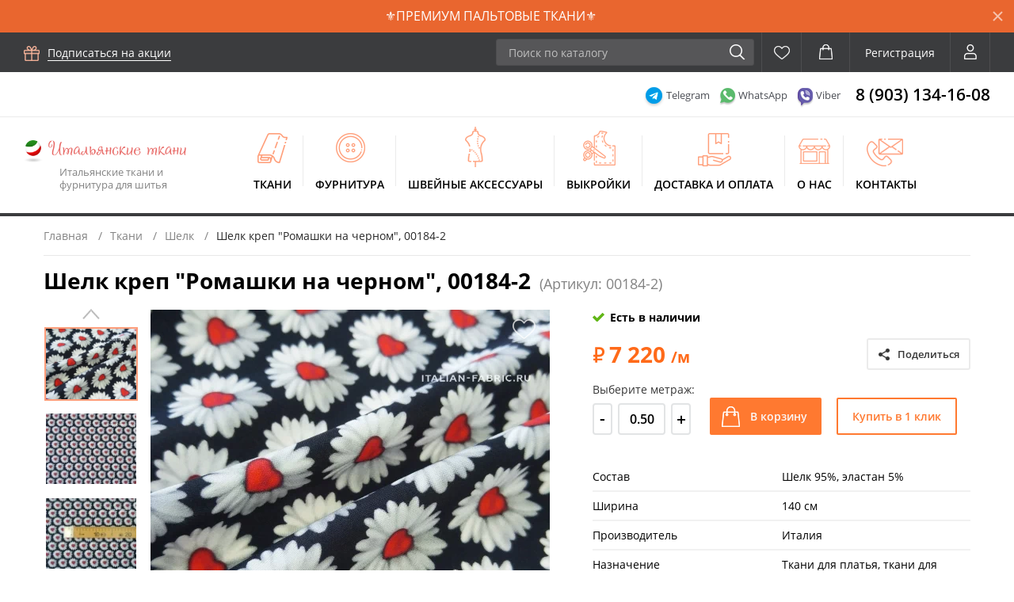

--- FILE ---
content_type: text/html; charset=utf-8
request_url: https://italian-fabric.ru/shelk-krepoviy-just-cavalli-romashki-na-chernom-00184-cherniy/
body_size: 21089
content:
<!DOCTYPE html>
<html lang="ru">
<head>
	<title>Шелк креп &quot;Ромашки на черном&quot;, 00184-2 140см купить в Москве - цена 7220.00 руб.</title>
	<meta name="description" content="Шелк креп &quot;Ромашки на черном&quot;, 00184-2, ✔ширина 140см, ✔состав: шелк. ➜ Купить в Москве по цене 7220.00 руб. ➤ Доставка во все города России и СНГ, ➤ гибкие условия оплаты.">
	<meta name="keywords" content="">
	<meta name = "format-detection" content = "telephone=no" />
	<meta charset="utf-8">
	<meta name="viewport" content="width=device-width,initial-scale=1.0,user-scalable=0">
	<meta property="og:title" content="Шелк креп &quot;Ромашки на черном&quot;, 00184-2 140см купить в Москве - цена 7220.00 руб."/>
	<meta property="og:description" content="Шелк креп &quot;Ромашки на черном&quot;, 00184-2, ✔ширина 140см, ✔состав: шелк. ➜ Купить в Москве по цене 7220.00 руб. ➤ Доставка во все города России и СНГ, ➤ гибкие условия оплаты."/> <meta property="og:image" content="https://italian-fabric.ru/upload/catalog/ru/0_12557900_1768216653.jpg.webp"/> <meta property="og:type" content="website"/>
	<meta property="og:locale" content="ru_RU" /> <meta property="og:url" content="https://italian-fabric.ru/shelk-krepoviy-just-cavalli-romashki-na-chernom-00184-cherniy/" /> <link rel="stylesheet" href="/css/main.css?v=4"> <meta name="yandex-verification" content="831865b40fd2fb0d" />  <!-- Global site tag (gtag.js) - Google Analytics -->
<script async src="https://www.googletagmanager.com/gtag/js?id=G-4KHCL87FHP"></script>
<script>
  window.dataLayer = window.dataLayer || [];
  function gtag(){dataLayer.push(arguments);}
  gtag('js', new Date());

  gtag('config', 'G-4KHCL87FHP');
</script><style>.nobr p{padding:0;margin:0}.clr{clear:both}.rel{position:relative}.error{margin:0;line-height:1.2;font-size:11px;color:red;background-color:#fff;border-radius:5px;padding:3px 5px;border:1px solid red;position:absolute;height:auto;top:-11px;left:10px;z-index:3;white-space:nowrap}.el.disabled,.dn{display:none!important}.social .el--telegram:before{top:-2px;left:-5px;background-image:url(/images/telegram.png);width:27px;height:27px}input[type=checkbox]:disabled + label{opacity:.5}input[type=checkbox]:disabled + label span{cursor:default!important}.col.col-simple-reg{margin-top:62px}.col.col-simple-reg-x2{margin-top:124px}[data-fancybox],.pointer{cursor:pointer}.item__title.mh36{min-height:36px}.hidden{display:none!important}.loading{opacity:.5!important}.margin-0{margin:0!important}.cart .count:empty,.favorite .count:empty{display:none!important}.item__link--inst{background:url(/images/instagram.png) no-repeat}#popupAdd{display:inline-block!important}.disabled{cursor:default}.bg64{background-size:64px 64px!important}.bg55{background-size:55px 55px!important}.bg160{background-size:160px 160px!important}.bg95{background-size:95px 95px!important}.item__price.percent:before{display:none}.fancybox-loader .fancybox-content{background-color:transparent!important}.pluso-more{display:none!important}.item__sale.discount__bottom-new,.b-card__label--discount.discount__bottom-new{top:0;left:50px!important}.item__sale.discount__bottom-sale,.b-card__label--discount.discount__bottom-sale{top:0;left:50px}.b-card__label.b-card__label--discount{position:absolute;font-size:18px;width:54px;height:54px;color:#fffefe;text-transform:uppercase;text-align:center;left:0;font-weight:700;top:0;padding:15px 4px;background-image:-webkit-gradient(linear,left bottom,left top,from(#ff4948),to(#fb9265));background-image:-o-linear-gradient(bottom,#ff4948 0%,#fb9265 100%);background-image:linear-gradient(0deg,#ff4948 0%,#fb9265 100%)}.b-card__label.b-card__label--discount:before{display:none}.b-card__label.b-card__label--discount{-webkit-transform:rotate(0deg);-ms-transform:rotate(0deg);transform:rotate(0deg)}body > .item__cart{width:50px;height:50px;background-color:#ff7930;border-radius:2px;border:none;cursor:pointer;position:relative;opacity:0;-webkit-transition:opacity .3s ease-out;-o-transition:opacity .3s ease-out;transition:opacity .3s ease-out}body > .item__cart:before{content:'';display:block;position:absolute;left:50%;top:50%;margin-top:-13px;margin-left:-12px;background-image:url(/images/sprite/sprite.png);background-position:-166px -57px;width:23px;height:26px}.submenu a.active{color:#fb6564}.p-catalog-nav__body-nosys{border-top:4px solid #e5e5e5;padding-top:15px}.page-sitemap .sitemap-root{margin-top:20px;margin-bottom:20px}.page-sitemap .item__sub ul{padding-top:0;margin-left:20px;margin-top:5px;margin-bottom:10px}.page-sitemap .item__sub ul li{padding-left:20px}.item__title a.item__link2{color:#000}.item__title a.item__link2:hover{color:#ff9d7a}.search__paginator{text-align:center!important}.search__paginator .btn.disabled{opacity:.4}.p-catalog-filters__active{background-color:#fff;display:-webkit-box;display:-ms-flexbox;display:flex;-webkit-box-align:center;-ms-flex-align:center;align-items:center;padding:7px 21px;border-radius:0 0 3px 3px;padding-bottom:15px}.p-catalog-filters__active .p-catalog-filters__wrap{display:-webkit-box;display:-ms-flexbox;display:flex;margin:0 -3px;flex-wrap:wrap}.p-catalog-filters__active .p-catalog-filters__wrap .item{padding:0 3px;margin:3px 0}.p-catalog-filters__active .p-catalog-filters__wrap .item a{display:block;background-color:#fff;border:1px solid #e1e1e1;border-radius:16px;padding:3px 12px;padding-right:24px;font-size:13px;color:#151515;-webkit-transition:color .3s ease-out,border-color .3s ease-out;-o-transition:color .3s ease-out,border-color .3s ease-out;transition:color .3s ease-out,border-color .3s ease-out;position:relative}.p-catalog-filters__active .p-catalog-filters__wrap .item a:after{content:"";display:block;width:10px;height:10px;border:none;padding:0;margin:0;cursor:pointer;background:url(/images/img/icons/cross-2.png) no-repeat 50% 50%/contain;position:absolute;right:8px;top:8px;opacity:.7}.p-catalog-filters__active .p-catalog-filters__wrap .item:hover a{color:#ff7930}.p-catalog-filters__active .p-catalog-filters__wrap .item:hover a:after{opacity:1}.p-catalog-tool-nav .item__dropdown{z-index:10}button.search-btn-head{display:block;width:40px;height:100%;right:0;top:0;position:absolute;opacity:0;cursor:pointer}.back-to-top{position:fixed;opacity:0;visibility:hidden;cursor:pointer;width:35px;height:35px;-webkit-box-shadow:0 4px 14px rgba(0,0,0,0.1);box-shadow:0 4px 14px rgba(0,0,0,0.1);font-size:16px;color:#fff!important;border-radius:50%;display:inline-block;text-align:center;line-height:35px;bottom:10%;right:4%;-webkit-transform:scale(0);-ms-transform:scale(0);transform:scale(0);-webkit-transition:.3s ease-in;-o-transition:.3s ease-in;transition:.3s ease-in;background:#fb295f}.back-to-top:before{content:'';display:block;position:absolute;background-image:url(/images/sprite/sprite.png);background-position:-236px -47px;width:9px;height:15px;right:13px;top:49%;margin-top:-7px;-moz-transform:rotate(270deg);-webkit-transform:rotate(270deg);-o-transform:rotate(270deg);-ms-transform:rotate(270deg);transform:rotate(270deg)}.back-to-top.show{-webkit-transform:scale(1);-ms-transform:scale(1);transform:scale(1);opacity:.8;visibility:visible;z-index:999}.back-to-top:hover{opacity:1}.b-card-add-cat-slider .owl-item{vertical-align:bottom}.p-catalog-tool-nav{flex-wrap:wrap}.p-catalog-tool__showby{white-space:nowrap}body .b-card-colors-slider .item{background-color:transparent;background-repeat:no-repeat;background-size:contain!important}.b-social__link--telegram span{color:#039be5;background-color:#e1f3fc}.b-social__link--telegram{background-image:url(/images/telegram-big.png)}.p-catalog-tool-nav__apply{display:none;margin: 15px auto}.p-catalog__nav-toggle{color: #fff;background:#fb295f url(/images/order-white.svg) no-repeat 20px 50%/20px}.tags{flex-wrap: wrap}.tags .item{margin-bottom: 5px}.b-card__label--sale{display: none!important}@media (max-width: 1199px){.p-catalog-filters__active{padding-top:10px;padding-bottom:8px}.item__title.mh36{min-height:0}.p-catalog-tool-nav__apply{display:block}}@media (max-width: 767px){.col.col-simple-reg,.col.col-simple-reg-x2{margin-top:0}}.table-responsive{max-width:100%;overflow:auto}.b-post-text table{border:1px solid #ccc;border-collapse:collapse}.b-post-text table tr:nth-child(even){background:#eee}.b-post-text table td{border:1px solid #ccc;padding:10px}.b-post-text table th{border:1px solid #ccc;padding:5px}.top-panel{height: 41px;text-align: center;position: relative;line-height: 41px;background: #e9662f}.top-panel a{display: block;max-width: calc(100% - 41px);white-space: nowrap;text-overflow: ellipsis;overflow: hidden;padding: 0 15px}.top-panel a,.top-panel a:hover{color:#fff;text-decoration: none}.top-panel .close-panel{position: absolute;right: 0;top:0;height: 41px;width: 41px;;display: block; background: url(/images/close-panel.png) no-repeat center center; cursor: pointer; -webkit-transition: opacity 0.2s 0s ease; -moz-transition: opacity 0.2s 0s ease; -o-transition: opacity 0.2s 0s ease; transition: opacity 0.2s 0s ease; opacity: .6}.top-panel .close-panel:hover{opacity: 1}</style>
</head> <body class="page">
	<div class="page__wrap"> <div class="top"><header class="header"> <div class="top-panel">
				<a href="/paltovie/price=1250,9990;sostav=sherst-1,virginskaya-sherst,kashemir-1,alpaka,angora;/">⚜️ПРЕМИУМ ПАЛЬТОВЫЕ ТКАНИ⚜️</a>
				<span class="close-panel js-close-panel" data-id="979086"></span>
			</div> 			<div class="navbar">
				<button class="hum">
					<span class="line line--1"></span>
					<span class="line line--2"></span>
					<span class="line line--3"></span>
				</button>
				<div class="navbar__container">
					<div class="navbar__subscribe">
						<a data-fancybox data-src="#popupSubscribe" class="subscribe pointer">Подписаться на акции</a>
					</div>
					<div class="navbar__nav"> <div class="menu"> <div class="menu__item menu__item--sub">
        <a href="/tkani/" class="menu__link menu__link--tk">Ткани</a> <div class="submenu">
                <div class="submenu__row"> <div class="submenu__col"> <div class="submenu__item">
                            <a href="/rasprodaga/" class="submenu__link">Распродажа</a>
                        </div> <div class="submenu__item">
                            <a href="/lideri-prodag/" class="submenu__link">Лидеры продаж</a>
                        </div> </div> <div class="submenu__col">
                        <div class="submenu__item submenu__item--sub">
                            <a class="submenu__link">Тип ткани</a>
                            <div class="subbox">
                                <div class="subbox__list"> <div class="subbox__item">
                                        <a href="/atlas/" class="subbox__link"> Атлас</a>
                                    </div> <div class="subbox__item">
                                        <a href="/barhat/" class="subbox__link"> Бархат</a>
                                    </div> <div class="subbox__item">
                                        <a href="/batist/" class="subbox__link"> Батист</a>
                                    </div> <div class="subbox__item">
                                        <a href="/bifleks/" class="subbox__link"> Бифлекс</a>
                                    </div> <div class="subbox__item">
                                        <a href="/bukle/" class="subbox__link"> Букле</a>
                                    </div> <div class="subbox__item">
                                        <a href="/velvet/" class="subbox__link"> Вельвет</a>
                                    </div> <div class="subbox__item">
                                        <a href="/velyur/" class="subbox__link"> Велюр</a>
                                    </div> <div class="subbox__item">
                                        <a href="/viskoza/" class="subbox__link"> Вискоза</a>
                                    </div> <div class="subbox__item">
                                        <a href="/dvustoronnyaya/" class="subbox__link"> Двусторонняя</a>
                                    </div> <div class="subbox__item">
                                        <a href="/dgersi/" class="subbox__link"> Джерси</a>
                                    </div> <div class="subbox__item">
                                        <a href="/dginsa/" class="subbox__link"> Джинса</a>
                                    </div> <div class="subbox__item">
                                        <a href="/drap/" class="subbox__link"> Драп</a>
                                    </div> <div class="subbox__item">
                                        <a href="/gakkard/" class="subbox__link"> Жаккард</a>
                                    </div> <div class="subbox__item">
                                        <a href="/iskusstvenniy-meh/" class="subbox__link"> Искусственный мех</a>
                                    </div> <div class="subbox__item">
                                        <a href="/iskusstvennaya-dublenka/" class="subbox__link"> Искусственная дубленка</a>
                                    </div> <div class="subbox__item">
                                        <a href="/kashemir/" class="subbox__link"> Кашемир</a>
                                    </div> <div class="subbox__item">
                                        <a href="/krep/" class="subbox__link"> Креп</a>
                                    </div> <div class="subbox__item">
                                        <a href="/kuponnie/" class="subbox__link"> Купонные</a>
                                    </div> <div class="subbox__item">
                                        <a href="/krugevo/" class="subbox__link"> Кружево</a>
                                    </div> <div class="subbox__item">
                                        <a href="/kupra/" class="subbox__link"> Купра</a>
                                    </div> <div class="subbox__item">
                                        <a href="/len/" class="subbox__link"> Лен</a>
                                    </div> <div class="subbox__item">
                                        <a href="/lyureks/" class="subbox__link"> Люрекс</a>
                                    </div> <div class="subbox__item">
                                        <a href="/loden/" class="subbox__link"> Лоден</a>
                                    </div> <div class="subbox__item">
                                        <a href="/marlevka/" class="subbox__link"> Марлевка</a>
                                    </div> <div class="subbox__item">
                                        <a href="/neopren/" class="subbox__link"> Неопрен</a>
                                    </div> <div class="subbox__item">
                                        <a href="/organza/" class="subbox__link"> Органза</a>
                                    </div> <div class="subbox__item">
                                        <a href="/poplin/" class="subbox__link"> Поплин</a>
                                    </div> <div class="subbox__item">
                                        <a href="/payetki/" class="subbox__link"> Пайетки</a>
                                    </div> <div class="subbox__item">
                                        <a href="/podkladochnaya/" class="subbox__link"> Подкладочная</a>
                                    </div> <div class="subbox__item">
                                        <a href="/pike/" class="subbox__link"> Пике</a>
                                    </div> <div class="subbox__item">
                                        <a href="/plisse/" class="subbox__link"> Плиссе</a>
                                    </div> <div class="subbox__item">
                                        <a href="/platki/" class="subbox__link"> Платки</a>
                                    </div> <div class="subbox__item">
                                        <a href="/plashchevaya/" class="subbox__link"> Плащевая</a>
                                    </div> <div class="subbox__item">
                                        <a href="/reps/" class="subbox__link"> Репс</a>
                                    </div> <div class="subbox__item">
                                        <a href="/satin/" class="subbox__link"> Сатин</a>
                                    </div> <div class="subbox__item">
                                        <a href="/setka/" class="subbox__link"> Сетка</a>
                                    </div> <div class="subbox__item">
                                        <a href="/sitets/" class="subbox__link"> Ситец</a>
                                    </div> <div class="subbox__item">
                                        <a href="/steganie/" class="subbox__link"> Стеганые</a>
                                    </div> <div class="subbox__item">
                                        <a href="/tafta/" class="subbox__link"> Тафта</a>
                                    </div> <div class="subbox__item">
                                        <a href="/tvid/" class="subbox__link"> Твид</a>
                                    </div> <div class="subbox__item">
                                        <a href="/tvil/" class="subbox__link"> Твил</a>
                                    </div> <div class="subbox__item">
                                        <a href="/triatsetat/" class="subbox__link"> Триацетат</a>
                                    </div> <div class="subbox__item">
                                        <a href="/trikotagnie-tkani/" class="subbox__link"> Трикотажные ткани</a>
                                    </div> <div class="subbox__item">
                                        <a href="/trikotagnie-podvyazi/" class="subbox__link"> Трикотажные подвязы</a>
                                    </div> <div class="subbox__item">
                                        <a href="/futer/" class="subbox__link"> Футер</a>
                                    </div> <div class="subbox__item">
                                        <a href="/tkani-hlopok/" class="subbox__link"> Хлопок</a>
                                    </div> <div class="subbox__item">
                                        <a href="/shanel/" class="subbox__link"> Шанель</a>
                                    </div> <div class="subbox__item">
                                        <a href="/shifon/" class="subbox__link"> Шифон</a>
                                    </div> <div class="subbox__item">
                                        <a href="/sherst/" class="subbox__link"> Шерсть</a>
                                    </div> <div class="subbox__item">
                                        <a href="/tkan-shelk/" class="subbox__link"> Шелк</a>
                                    </div> <div class="subbox__item">
                                        <a href="/shite/" class="subbox__link"> Шитье</a>
                                    </div> <div class="subbox__item">
                                        <a href="/shtapel/" class="subbox__link"> Штапель</a>
                                    </div> <div class="subbox__item">
                                        <a href="/ekokoga/" class="subbox__link"> Экокожа</a>
                                    </div> </div>
                            </div>
                        </div> <div class="submenu__item submenu__item--sub">
                            <a class="submenu__link">Назначение</a>
                            <div class="subbox">
                                <div class="subbox__list"> <div class="subbox__item">
                                        <a href="/kostyumnie/" class="subbox__link"> Ткани костюмные</a>
                                    </div> <div class="subbox__item">
                                        <a href="/tkani-dlya-platya/" class="subbox__link"> Ткани для платья</a>
                                    </div> <div class="subbox__item">
                                        <a href="/tkani-dlya-bryuk/" class="subbox__link"> Ткани для брюк</a>
                                    </div> <div class="subbox__item">
                                        <a href="/tkani-dlya-yubki/" class="subbox__link"> Ткани для юбки</a>
                                    </div> <div class="subbox__item">
                                        <a href="/bluzochnie/" class="subbox__link"> Ткани блузочные</a>
                                    </div> <div class="subbox__item">
                                        <a href="/rubashechnie/" class="subbox__link"> Ткани рубашечные</a>
                                    </div> <div class="subbox__item">
                                        <a href="/kurtochnaya/" class="subbox__link"> Курточные ткани</a>
                                    </div> <div class="subbox__item">
                                        <a href="/paltovie/" class="subbox__link"> Пальтовые ткани</a>
                                    </div> <div class="subbox__item">
                                        <a href="/na-futbolki-i-vodolazki/" class="subbox__link"> Ткани на футболки и водолазки</a>
                                    </div> <div class="subbox__item">
                                        <a href="/dlya-sportivnoy-odegdi/" class="subbox__link"> Ткани для спортивной одежды</a>
                                    </div> <div class="subbox__item">
                                        <a href="/na-tolstovki-svitshoti/" class="subbox__link"> Ткани на толстовки / свитшоты / худи</a>
                                    </div> <div class="subbox__item">
                                        <a href="/dlya-svadebnih-platev/" class="subbox__link"> Ткани для свадебных платьев</a>
                                    </div> <div class="subbox__item">
                                        <a href="/plashchevaya-1/" class="subbox__link"> Плащевая</a>
                                    </div> <div class="subbox__item">
                                        <a href="/dlya-halata/" class="subbox__link"> Ткани для халата</a>
                                    </div> <div class="subbox__item">
                                        <a href="/belevie/" class="subbox__link"> Бельевые ткани</a>
                                    </div> <div class="subbox__item">
                                        <a href="/dlya-kupalnikov/" class="subbox__link"> Для купальников</a>
                                    </div> </div>
                            </div>
                        </div> <div class="submenu__item submenu__item--sub">
                            <a class="submenu__link">Состав</a>
                            <div class="subbox">
                                <div class="subbox__list"> <div class="subbox__item">
                                        <a href="/viskoza-1/" class="subbox__link"> Вискоза</a>
                                    </div> <div class="subbox__item">
                                        <a href="/shelk/" class="subbox__link"> Шелк</a>
                                    </div> <div class="subbox__item">
                                        <a href="/hlopok/" class="subbox__link"> Хлопок</a>
                                    </div> <div class="subbox__item">
                                        <a href="/sherst-1/" class="subbox__link"> Шерсть</a>
                                    </div> <div class="subbox__item">
                                        <a href="/kupra-1/" class="subbox__link"> Купра</a>
                                    </div> <div class="subbox__item">
                                        <a href="/kashemir-1/" class="subbox__link"> Кашемир</a>
                                    </div> <div class="subbox__item">
                                        <a href="/poliester/" class="subbox__link"> Полиэстер</a>
                                    </div> <div class="subbox__item">
                                        <a href="/akril/" class="subbox__link"> Акрил</a>
                                    </div> <div class="subbox__item">
                                        <a href="/virginskaya-sherst/" class="subbox__link"> Виргинская шерсть</a>
                                    </div> <div class="subbox__item">
                                        <a href="/alpaka/" class="subbox__link"> Альпака</a>
                                    </div> <div class="subbox__item">
                                        <a href="/len-1/" class="subbox__link"> Лен</a>
                                    </div> <div class="subbox__item">
                                        <a href="/angora/" class="subbox__link"> Ангора</a>
                                    </div> <div class="subbox__item">
                                        <a href="/poliamid/" class="subbox__link"> Полиамид</a>
                                    </div> <div class="subbox__item">
                                        <a href="/atsetat/" class="subbox__link"> Ацетат</a>
                                    </div> </div>
                            </div>
                        </div> <div class="submenu__item submenu__item--sub">
                            <a class="submenu__link">Цвет</a>
                            <div class="subbox">
                                <div class="subbox__list"> <div class="subbox__item">
                                        <a href="/begeviy/" class="subbox__link">
                                            <span class="b-color"><i style="background-color: #e6daa6;"></i>Бежевый</span>
                                        </a>
                                    </div> <div class="subbox__item">
                                        <a href="/beliy/" class="subbox__link">
                                            <span class="b-color"><i style="background-color: #ffffff;"></i>Белый</span>
                                        </a>
                                    </div> <div class="subbox__item">
                                        <a href="/biryuzoviy/" class="subbox__link">
                                            <span class="b-color"><i style="background-color: #40e0d0;"></i>Бирюзовый</span>
                                        </a>
                                    </div> <div class="subbox__item">
                                        <a href="/bordoviy/" class="subbox__link">
                                            <span class="b-color"><i style="background-color: #800000;"></i>Бордовый</span>
                                        </a>
                                    </div> <div class="subbox__item">
                                        <a href="/bronzoviy/" class="subbox__link">
                                            <span class="b-color"><i style="background-color: #a87900;"></i>Бронзовый</span>
                                        </a>
                                    </div> <div class="subbox__item">
                                        <a href="/goluboy-1/" class="subbox__link">
                                            <span class="b-color"><i style="background-color: #70a0fa;"></i>Голубой</span>
                                        </a>
                                    </div> <div class="subbox__item">
                                        <a href="/gorchichniy/" class="subbox__link">
                                            <span class="b-color"><i style="background-color: #f9cf39;"></i>Горчичный</span>
                                        </a>
                                    </div> <div class="subbox__item">
                                        <a href="/geltiy/" class="subbox__link">
                                            <span class="b-color"><i style="background-color: #eeee00;"></i>Желтый</span>
                                        </a>
                                    </div> <div class="subbox__item">
                                        <a href="/zeleniy-1/" class="subbox__link">
                                            <span class="b-color"><i style="background-color: #08bd05;"></i>Зеленый</span>
                                        </a>
                                    </div> <div class="subbox__item">
                                        <a href="/zolotoy/" class="subbox__link">
                                            <span class="b-color"><i style="background-color: #dbb40c;"></i>Золотой</span>
                                        </a>
                                    </div> <div class="subbox__item">
                                        <a href="/izumrudniy/" class="subbox__link">
                                            <span class="b-color"><i style="background-color: #30a185;"></i>Изумрудный</span>
                                        </a>
                                    </div> <div class="subbox__item">
                                        <a href="/koralloviy/" class="subbox__link">
                                            <span class="b-color"><i style="background-color: #fc5a50;"></i>Коралловый</span>
                                        </a>
                                    </div> <div class="subbox__item">
                                        <a href="/korichneviy/" class="subbox__link">
                                            <span class="b-color"><i style="background-color: #964b00;"></i>Коричневый</span>
                                        </a>
                                    </div> <div class="subbox__item">
                                        <a href="/krasniy-1/" class="subbox__link">
                                            <span class="b-color"><i style="background-color: #ff0000;"></i>Красный</span>
                                        </a>
                                    </div> <div class="subbox__item">
                                        <a href="/malinoviy/" class="subbox__link">
                                            <span class="b-color"><i style="background-color: #f42f56;"></i>Малиновый</span>
                                        </a>
                                    </div> <div class="subbox__item">
                                        <a href="/molochniy/" class="subbox__link">
                                            <span class="b-color"><i style="background-color: #f2efe1;"></i>Молочный</span>
                                        </a>
                                    </div> <div class="subbox__item">
                                        <a href="/myatniy-2/" class="subbox__link">
                                            <span class="b-color"><i></i>Мятный</span>
                                        </a>
                                    </div> <div class="subbox__item">
                                        <a href="/orangeviy/" class="subbox__link">
                                            <span class="b-color"><i style="background-color: #ee8400;"></i>Оранжевый</span>
                                        </a>
                                    </div> <div class="subbox__item">
                                        <a href="/persikoviy/" class="subbox__link">
                                            <span class="b-color"><i style="background-color: #ffb07c;"></i>Персиковый</span>
                                        </a>
                                    </div> <div class="subbox__item">
                                        <a href="/rozoviy-1/" class="subbox__link">
                                            <span class="b-color"><i style="background-color: #ffc0cb;"></i>Розовый</span>
                                        </a>
                                    </div> <div class="subbox__item">
                                        <a href="/salatoviy/" class="subbox__link">
                                            <span class="b-color"><i style="background-color: #99ff00;"></i>Салатовый</span>
                                        </a>
                                    </div> <div class="subbox__item">
                                        <a href="/serebryaniy/" class="subbox__link">
                                            <span class="b-color"><i style="background-color: #bfbfbf;"></i>Серебряный</span>
                                        </a>
                                    </div> <div class="subbox__item">
                                        <a href="/seriy/" class="subbox__link">
                                            <span class="b-color"><i style="background-color: #808080;"></i>Серый</span>
                                        </a>
                                    </div> <div class="subbox__item">
                                        <a href="/siniy/" class="subbox__link">
                                            <span class="b-color"><i style="background-color: #0000ff;"></i>Синий</span>
                                        </a>
                                    </div> <div class="subbox__item">
                                        <a href="/sireneviy/" class="subbox__link">
                                            <span class="b-color"><i style="background-color: #4169e1;"></i>Сиреневый</span>
                                        </a>
                                    </div> <div class="subbox__item">
                                        <a href="/terrakotoviy/" class="subbox__link">
                                            <span class="b-color"><i style="background-color: #cf5f3a;"></i>Терракотовый</span>
                                        </a>
                                    </div> <div class="subbox__item">
                                        <a href="/fioletoviy/" class="subbox__link">
                                            <span class="b-color"><i style="background-color: #513e9d;"></i>Фиолетовый</span>
                                        </a>
                                    </div> <div class="subbox__item">
                                        <a href="/fuksiya/" class="subbox__link">
                                            <span class="b-color"><i style="background-color: #fd3f92;"></i>Фуксия</span>
                                        </a>
                                    </div> <div class="subbox__item">
                                        <a href="/haki/" class="subbox__link">
                                            <span class="b-color"><i style="background-color: #9b8f55;"></i>Хаки</span>
                                        </a>
                                    </div> <div class="subbox__item">
                                        <a href="/cherno-beliy/" class="subbox__link">
                                            <span class="b-color"><i></i>Черно-белый</span>
                                        </a>
                                    </div> <div class="subbox__item">
                                        <a href="/cherniy-1/" class="subbox__link">
                                            <span class="b-color"><i style="background-color: #000000;"></i>Черный</span>
                                        </a>
                                    </div> </div>
                            </div>
                        </div> <div class="submenu__item submenu__item--sub">
                            <a class="submenu__link">По принту</a>
                            <div class="subbox">
                                <div class="subbox__list"> <div class="subbox__item">
                                        <a href="/gusinaya-lapka/" class="subbox__link"> Гусиная лапка</a>
                                    </div> <div class="subbox__item">
                                        <a href="/geometricheskie/" class="subbox__link"> Геометрические</a>
                                    </div> <div class="subbox__item">
                                        <a href="/tkani-v-kletku/" class="subbox__link"> Ткани в клетку</a>
                                    </div> <div class="subbox__item">
                                        <a href="/goroh/" class="subbox__link"> Горох</a>
                                    </div> <div class="subbox__item">
                                        <a href="/odnotonnie/" class="subbox__link"> Однотонные</a>
                                    </div> <div class="subbox__item">
                                        <a href="/kuponnaya/" class="subbox__link"> Купонная</a>
                                    </div> <div class="subbox__item">
                                        <a href="/poloski/" class="subbox__link"> Полоски</a>
                                    </div> <div class="subbox__item">
                                        <a href="/melkiy-risunok/" class="subbox__link"> Мелкий рисунок</a>
                                    </div> <div class="subbox__item">
                                        <a href="/nadpisi/" class="subbox__link"> Надписи</a>
                                    </div> <div class="subbox__item">
                                        <a href="/tsvetochnie/" class="subbox__link"> Цветочные</a>
                                    </div> <div class="subbox__item">
                                        <a href="/elochka/" class="subbox__link"> Елочка</a>
                                    </div> <div class="subbox__item">
                                        <a href="/militari/" class="subbox__link"> Милитари</a>
                                    </div> <div class="subbox__item">
                                        <a href="/abstraktsiya/" class="subbox__link"> Абстракция</a>
                                    </div> <div class="subbox__item">
                                        <a href="/zigzag/" class="subbox__link"> Зигзаг</a>
                                    </div> <div class="subbox__item">
                                        <a href="/leopard/" class="subbox__link"> Леопард</a>
                                    </div> <div class="subbox__item">
                                        <a href="/animalistichniy/" class="subbox__link"> Анималистичный</a>
                                    </div> <div class="subbox__item">
                                        <a href="/fauna-s-givotnimi/" class="subbox__link"> Фауна (с животными)</a>
                                    </div> <div class="subbox__item">
                                        <a href="/ogurtsi/" class="subbox__link"> Огурцы</a>
                                    </div> <div class="subbox__item">
                                        <a href="/degrade/" class="subbox__link"> Деграде</a>
                                    </div> <div class="subbox__item">
                                        <a href="/serdtsa/" class="subbox__link"> Сердца</a>
                                    </div> <div class="subbox__item">
                                        <a href="/reptiliya/" class="subbox__link"> Рептилия</a>
                                    </div> <div class="subbox__item">
                                        <a href="/s-blestkami/" class="subbox__link"> С блестками</a>
                                    </div> </div>
                            </div>
                        </div> </div>
                </div>
            </div> </div> <div class="menu__item menu__item--sub">
        <a href="/furnitura/" class="menu__link menu__link--fu">Фурнитура</a> <div class="submenu submenu-2"> <div class="submenu-2__item">
                    <a href="/applikatsii/" class="submenu-2__link">Аппликации</a>
                </div> <div class="submenu-2__item">
                    <a href="/belevaya-furnitura/" class="submenu-2__link">Бельевая фурнитура</a>
                </div> <div class="submenu-2__item">
                    <a href="/vorotniki/" class="submenu-2__link">Воротники</a>
                </div> <div class="submenu-2__item">
                    <a href="/zastegki/" class="submenu-2__link">Застежки</a>
                </div> <div class="submenu-2__item">
                    <a href="/knopki-zaklepki/" class="submenu-2__link">Кнопки, заклепки</a>
                </div> <div class="submenu-2__item">
                    <a href="/krugevo-shite-vishivka/" class="submenu-2__link">Кружево</a>
                </div> <div class="submenu-2__item">
                    <a href="/kryuchki-2/" class="submenu-2__link">Крючки</a>
                </div> <div class="submenu-2__item">
                    <a href="/lyuversi-blochki/" class="submenu-2__link">Люверсы, блочки</a>
                </div> <div class="submenu-2__item">
                    <a href="/lenti-beyki/" class="submenu-2__link">Ленты, бейки</a>
                </div> <div class="submenu-2__item">
                    <a href="/molnii/" class="submenu-2__link">Молнии</a>
                </div> <div class="submenu-2__item">
                    <a href="/nitki/" class="submenu-2__link">Нитки</a>
                </div> <div class="submenu-2__item">
                    <a href="/ogranichiteli-nakonechniki/" class="submenu-2__link">Ограничители, наконечники</a>
                </div> <div class="submenu-2__item">
                    <a href="/plechevie-nakladki/" class="submenu-2__link">Плечевые накладки</a>
                </div> <div class="submenu-2__item">
                    <a href="/podvyazi-mangeti/" class="submenu-2__link">Подвязы, манжеты</a>
                </div> <div class="submenu-2__item">
                    <a href="/podmishechniki/" class="submenu-2__link">Подмышечники</a>
                </div> <div class="submenu-2__item">
                    <a href="/polukoltsa/" class="submenu-2__link">Полукольца</a>
                </div> <div class="submenu-2__item">
                    <a href="/pomponi/" class="submenu-2__link">Помпоны</a>
                </div> <div class="submenu-2__item">
                    <a href="/prokladochnie-materiali/" class="submenu-2__link">Прокладочные материалы</a>
                </div> <div class="submenu-2__item">
                    <a href="/pryagki-regulyatori/" class="submenu-2__link">Пряжки, регуляторы</a>
                </div> <div class="submenu-2__item">
                    <a href="/pugovitsi/" class="submenu-2__link">Пуговицы</a>
                </div> <div class="submenu-2__item">
                    <a href="/rezinki/" class="submenu-2__link">Резинка</a>
                </div> <div class="submenu-2__item">
                    <a href="/shnuri/" class="submenu-2__link">Шнуры</a>
                </div> <div class="submenu-2__item">
                    <a href="/prochaya-furnitura/" class="submenu-2__link">Прочая фурнитура</a>
                </div> </div> </div> <div class="menu__item menu__item--sub">
        <a href="/shvejnye-aksessuary/" class="menu__link menu__link--shi">Швейные аксессуары</a> <div class="submenu submenu-3"> <div class="submenu-3__item">
                    <a href="/aksessuari-dlya-shveynih-mashin/" class="submenu-3__link">Аксессуары для швейных машин</a>
                </div> <div class="submenu-3__item">
                    <a href="/boksi-dlya-hraneniya/" class="submenu-3__link">Боксы и органайзеры</a>
                </div> <div class="submenu-3__item">
                    <a href="/dekor-odegdi-ukrasheniya/" class="submenu-3__link">Декор одежды, украшения</a>
                </div> <div class="submenu-3__item">
                    <a href="/zaplatki/" class="submenu-3__link">Заплатки</a>
                </div> <div class="submenu-3__item">
                    <a href="/instrumenti/" class="submenu-3__link">Инструменты</a>
                </div> <div class="submenu-3__item">
                    <a href="/kalka-millimetrovka/" class="submenu-3__link">Калька, миллиметровка</a>
                </div> <div class="submenu-3__item">
                    <a href="/kleevie-prinadlegnosti/" class="submenu-3__link">Клеевые принадлежности</a>
                </div> <div class="submenu-3__item">
                    <a href="/glagenie-i-vto/" class="submenu-3__link">Принадлежности для глажки, стирки</a>
                </div> <div class="submenu-3__item">
                    <a href="/prinadlegnosti-dlya-uhoda-za-odegdoy/" class="submenu-3__link">Принадлежности для ухода за одеждой</a>
                </div> <div class="submenu-3__item">
                    <a href="/shkatulki-dlya-rukodeliya/" class="submenu-3__link">Шкатулки для рукоделия</a>
                </div> <div class="submenu-3__item">
                    <a href="/prochie-aksessuari/" class="submenu-3__link">Прочие аксессуары</a>
                </div> </div> </div> <div class="menu__item menu__item--sub">
        <a href="/vykrojki/" class="menu__link menu__link--zhu">Выкройки</a> <div class="submenu submenu-3"> <div class="submenu-3__item">
                    <a href="/knigi-po-shityu/" class="submenu-3__link">Книги по шитью</a>
                </div> <div class="submenu-3__item">
                    <a href="/gurnali-po-vyazaniyu/" class="submenu-3__link">Журналы по вязанию</a>
                </div> <div class="submenu-3__item">
                    <a href="/gurnali-burda/" class="submenu-3__link">Журналы Burda</a>
                </div> <div class="submenu-3__item">
                    <a href="/gurnali-boutique/" class="submenu-3__link">Журналы Boutique</a>
                </div> <div class="submenu-3__item">
                    <a href="/gurnali-knipmode/" class="submenu-3__link">Журналы Knipmode</a>
                </div> <div class="submenu-3__item">
                    <a href="/gurnali-muller-sohn/" class="submenu-3__link">Журналы M.Muller&Sohn</a>
                </div> <div class="submenu-3__item">
                    <a href="/gurnali-ottobre/" class="submenu-3__link">Журналы Ottobre</a>
                </div> <div class="submenu-3__item">
                    <a href="/gurnali-patrones/" class="submenu-3__link">Журналы Patrones</a>
                </div> </div> </div> <div class="menu__item">
        <a  href="/dostavka-i-oplata/" class="menu__link menu__link--do">Доставка и оплата</a>
    </div> <div class="menu__item">
        <a  href="/o-nas/" class="menu__link menu__link--on">О нас</a>
    </div> <div class="menu__item">
        <a  href="/kontakti/" class="menu__link menu__link--kn">Контакты</a>
    </div> </div></div>
					<div class="navbar__list">
						<div class="item">
							<button class="search__trigger"></button>
							<div class="navbar__search">
								<form class="search search-form noajax" action="/search/" method="post">
									<input name="search_string" type="text" value="" class="search__input" placeholder="Поиск по каталогу">
									<button type="submit" class="search-btn-head"></button>
								</form>
								<a href="#" class="search__close"></a>
							</div>
						</div>	
						<div class="item">
							<div class="navbar__favorite">
								<a href="/favorites/" class="favorite">
									<span class="count" id="favorites-count"></span>
								</a>
							</div>
						</div>
						<div class="item">
							<div class="navbar__cart">
								<a href="/cart/" class="cart">
									<span class="count" id="cart-count"></span>
								</a>
							</div>
						</div> <div class="item item--reg" id="navbar-signup">
								<div class="navbar__reg">
									<a data-src="#popupReg" data-fancybox class="reg">Регистрация</a>
								</div>
							</div>
							<div class="item" id="navbar-signin">
								<div class="navbar__account">
									<a data-src="#popupSignin" data-fancybox class="account"></a>
								</div>
							</div> </div>
				</div>
			</div><div class="contbar">
				<div class="contbar__container">
					<a href="/" aria-label="Главная"></a>
					<div class="contbar__list">
						<div class="item">
							<div class="contbar__social">
								<div class="social"> <div class="el__wrap">
											<a href="tg://resolve?domain=italianfabric" target="_blank" class="el el--telegram">Telegram</a>
										</div> <div class="el__wrap">
										<a href="https://api.whatsapp.com/send?phone=79031341608" target="_blank" class="el el--whatsapp">WhatsApp</a>
									</div> <div class="el__wrap">
										<a href="viber://chat?number=79031341608" target="_blank" class="el el--viber">Viber</a>
									</div> </div>
							</div>
						</div>
						<div class="item">
							<div class="contbar__phone">
								<a href="tel:89031341608" class="phone">8 (903) 134-16-08</a>
							</div>
						</div>
					</div>
				</div>
			</div>
			<div class="header-bottom">
				<div class="header-bottom__container">
					<div class="header__logo">
						<a href="/" class="logo">
							<img src="/img/logo.png" alt="Итальянские ткани и фурнитура для шитья" class="logo__img">
							<span class="logo__desc">Итальянские ткани и фурнитура для шитья</span>
						</a>
					</div>
					<div class="header__nav">
						<nav class="nav"> <div class="menu"> <div class="menu__item menu__item--sub">
        <a href="/tkani/" class="menu__link menu__link--tk">Ткани</a> <div class="submenu">
                <div class="submenu__row"> <div class="submenu__col"> <div class="submenu__item">
                            <a href="/rasprodaga/" class="submenu__link">Распродажа</a>
                        </div> <div class="submenu__item">
                            <a href="/lideri-prodag/" class="submenu__link">Лидеры продаж</a>
                        </div> </div> <div class="submenu__col">
                        <div class="submenu__item submenu__item--sub">
                            <a class="submenu__link">Тип ткани</a>
                            <div class="subbox">
                                <div class="subbox__list"> <div class="subbox__item">
                                        <a href="/atlas/" class="subbox__link"> Атлас</a>
                                    </div> <div class="subbox__item">
                                        <a href="/barhat/" class="subbox__link"> Бархат</a>
                                    </div> <div class="subbox__item">
                                        <a href="/batist/" class="subbox__link"> Батист</a>
                                    </div> <div class="subbox__item">
                                        <a href="/bifleks/" class="subbox__link"> Бифлекс</a>
                                    </div> <div class="subbox__item">
                                        <a href="/bukle/" class="subbox__link"> Букле</a>
                                    </div> <div class="subbox__item">
                                        <a href="/velvet/" class="subbox__link"> Вельвет</a>
                                    </div> <div class="subbox__item">
                                        <a href="/velyur/" class="subbox__link"> Велюр</a>
                                    </div> <div class="subbox__item">
                                        <a href="/viskoza/" class="subbox__link"> Вискоза</a>
                                    </div> <div class="subbox__item">
                                        <a href="/dvustoronnyaya/" class="subbox__link"> Двусторонняя</a>
                                    </div> <div class="subbox__item">
                                        <a href="/dgersi/" class="subbox__link"> Джерси</a>
                                    </div> <div class="subbox__item">
                                        <a href="/dginsa/" class="subbox__link"> Джинса</a>
                                    </div> <div class="subbox__item">
                                        <a href="/drap/" class="subbox__link"> Драп</a>
                                    </div> <div class="subbox__item">
                                        <a href="/gakkard/" class="subbox__link"> Жаккард</a>
                                    </div> <div class="subbox__item">
                                        <a href="/iskusstvenniy-meh/" class="subbox__link"> Искусственный мех</a>
                                    </div> <div class="subbox__item">
                                        <a href="/iskusstvennaya-dublenka/" class="subbox__link"> Искусственная дубленка</a>
                                    </div> <div class="subbox__item">
                                        <a href="/kashemir/" class="subbox__link"> Кашемир</a>
                                    </div> <div class="subbox__item">
                                        <a href="/krep/" class="subbox__link"> Креп</a>
                                    </div> <div class="subbox__item">
                                        <a href="/kuponnie/" class="subbox__link"> Купонные</a>
                                    </div> <div class="subbox__item">
                                        <a href="/krugevo/" class="subbox__link"> Кружево</a>
                                    </div> <div class="subbox__item">
                                        <a href="/kupra/" class="subbox__link"> Купра</a>
                                    </div> <div class="subbox__item">
                                        <a href="/len/" class="subbox__link"> Лен</a>
                                    </div> <div class="subbox__item">
                                        <a href="/lyureks/" class="subbox__link"> Люрекс</a>
                                    </div> <div class="subbox__item">
                                        <a href="/loden/" class="subbox__link"> Лоден</a>
                                    </div> <div class="subbox__item">
                                        <a href="/marlevka/" class="subbox__link"> Марлевка</a>
                                    </div> <div class="subbox__item">
                                        <a href="/neopren/" class="subbox__link"> Неопрен</a>
                                    </div> <div class="subbox__item">
                                        <a href="/organza/" class="subbox__link"> Органза</a>
                                    </div> <div class="subbox__item">
                                        <a href="/poplin/" class="subbox__link"> Поплин</a>
                                    </div> <div class="subbox__item">
                                        <a href="/payetki/" class="subbox__link"> Пайетки</a>
                                    </div> <div class="subbox__item">
                                        <a href="/podkladochnaya/" class="subbox__link"> Подкладочная</a>
                                    </div> <div class="subbox__item">
                                        <a href="/pike/" class="subbox__link"> Пике</a>
                                    </div> <div class="subbox__item">
                                        <a href="/plisse/" class="subbox__link"> Плиссе</a>
                                    </div> <div class="subbox__item">
                                        <a href="/platki/" class="subbox__link"> Платки</a>
                                    </div> <div class="subbox__item">
                                        <a href="/plashchevaya/" class="subbox__link"> Плащевая</a>
                                    </div> <div class="subbox__item">
                                        <a href="/reps/" class="subbox__link"> Репс</a>
                                    </div> <div class="subbox__item">
                                        <a href="/satin/" class="subbox__link"> Сатин</a>
                                    </div> <div class="subbox__item">
                                        <a href="/setka/" class="subbox__link"> Сетка</a>
                                    </div> <div class="subbox__item">
                                        <a href="/sitets/" class="subbox__link"> Ситец</a>
                                    </div> <div class="subbox__item">
                                        <a href="/steganie/" class="subbox__link"> Стеганые</a>
                                    </div> <div class="subbox__item">
                                        <a href="/tafta/" class="subbox__link"> Тафта</a>
                                    </div> <div class="subbox__item">
                                        <a href="/tvid/" class="subbox__link"> Твид</a>
                                    </div> <div class="subbox__item">
                                        <a href="/tvil/" class="subbox__link"> Твил</a>
                                    </div> <div class="subbox__item">
                                        <a href="/triatsetat/" class="subbox__link"> Триацетат</a>
                                    </div> <div class="subbox__item">
                                        <a href="/trikotagnie-tkani/" class="subbox__link"> Трикотажные ткани</a>
                                    </div> <div class="subbox__item">
                                        <a href="/trikotagnie-podvyazi/" class="subbox__link"> Трикотажные подвязы</a>
                                    </div> <div class="subbox__item">
                                        <a href="/futer/" class="subbox__link"> Футер</a>
                                    </div> <div class="subbox__item">
                                        <a href="/tkani-hlopok/" class="subbox__link"> Хлопок</a>
                                    </div> <div class="subbox__item">
                                        <a href="/shanel/" class="subbox__link"> Шанель</a>
                                    </div> <div class="subbox__item">
                                        <a href="/shifon/" class="subbox__link"> Шифон</a>
                                    </div> <div class="subbox__item">
                                        <a href="/sherst/" class="subbox__link"> Шерсть</a>
                                    </div> <div class="subbox__item">
                                        <a href="/tkan-shelk/" class="subbox__link"> Шелк</a>
                                    </div> <div class="subbox__item">
                                        <a href="/shite/" class="subbox__link"> Шитье</a>
                                    </div> <div class="subbox__item">
                                        <a href="/shtapel/" class="subbox__link"> Штапель</a>
                                    </div> <div class="subbox__item">
                                        <a href="/ekokoga/" class="subbox__link"> Экокожа</a>
                                    </div> </div>
                            </div>
                        </div> <div class="submenu__item submenu__item--sub">
                            <a class="submenu__link">Назначение</a>
                            <div class="subbox">
                                <div class="subbox__list"> <div class="subbox__item">
                                        <a href="/kostyumnie/" class="subbox__link"> Ткани костюмные</a>
                                    </div> <div class="subbox__item">
                                        <a href="/tkani-dlya-platya/" class="subbox__link"> Ткани для платья</a>
                                    </div> <div class="subbox__item">
                                        <a href="/tkani-dlya-bryuk/" class="subbox__link"> Ткани для брюк</a>
                                    </div> <div class="subbox__item">
                                        <a href="/tkani-dlya-yubki/" class="subbox__link"> Ткани для юбки</a>
                                    </div> <div class="subbox__item">
                                        <a href="/bluzochnie/" class="subbox__link"> Ткани блузочные</a>
                                    </div> <div class="subbox__item">
                                        <a href="/rubashechnie/" class="subbox__link"> Ткани рубашечные</a>
                                    </div> <div class="subbox__item">
                                        <a href="/kurtochnaya/" class="subbox__link"> Курточные ткани</a>
                                    </div> <div class="subbox__item">
                                        <a href="/paltovie/" class="subbox__link"> Пальтовые ткани</a>
                                    </div> <div class="subbox__item">
                                        <a href="/na-futbolki-i-vodolazki/" class="subbox__link"> Ткани на футболки и водолазки</a>
                                    </div> <div class="subbox__item">
                                        <a href="/dlya-sportivnoy-odegdi/" class="subbox__link"> Ткани для спортивной одежды</a>
                                    </div> <div class="subbox__item">
                                        <a href="/na-tolstovki-svitshoti/" class="subbox__link"> Ткани на толстовки / свитшоты / худи</a>
                                    </div> <div class="subbox__item">
                                        <a href="/dlya-svadebnih-platev/" class="subbox__link"> Ткани для свадебных платьев</a>
                                    </div> <div class="subbox__item">
                                        <a href="/plashchevaya-1/" class="subbox__link"> Плащевая</a>
                                    </div> <div class="subbox__item">
                                        <a href="/dlya-halata/" class="subbox__link"> Ткани для халата</a>
                                    </div> <div class="subbox__item">
                                        <a href="/belevie/" class="subbox__link"> Бельевые ткани</a>
                                    </div> <div class="subbox__item">
                                        <a href="/dlya-kupalnikov/" class="subbox__link"> Для купальников</a>
                                    </div> </div>
                            </div>
                        </div> <div class="submenu__item submenu__item--sub">
                            <a class="submenu__link">Состав</a>
                            <div class="subbox">
                                <div class="subbox__list"> <div class="subbox__item">
                                        <a href="/viskoza-1/" class="subbox__link"> Вискоза</a>
                                    </div> <div class="subbox__item">
                                        <a href="/shelk/" class="subbox__link"> Шелк</a>
                                    </div> <div class="subbox__item">
                                        <a href="/hlopok/" class="subbox__link"> Хлопок</a>
                                    </div> <div class="subbox__item">
                                        <a href="/sherst-1/" class="subbox__link"> Шерсть</a>
                                    </div> <div class="subbox__item">
                                        <a href="/kupra-1/" class="subbox__link"> Купра</a>
                                    </div> <div class="subbox__item">
                                        <a href="/kashemir-1/" class="subbox__link"> Кашемир</a>
                                    </div> <div class="subbox__item">
                                        <a href="/poliester/" class="subbox__link"> Полиэстер</a>
                                    </div> <div class="subbox__item">
                                        <a href="/akril/" class="subbox__link"> Акрил</a>
                                    </div> <div class="subbox__item">
                                        <a href="/virginskaya-sherst/" class="subbox__link"> Виргинская шерсть</a>
                                    </div> <div class="subbox__item">
                                        <a href="/alpaka/" class="subbox__link"> Альпака</a>
                                    </div> <div class="subbox__item">
                                        <a href="/len-1/" class="subbox__link"> Лен</a>
                                    </div> <div class="subbox__item">
                                        <a href="/angora/" class="subbox__link"> Ангора</a>
                                    </div> <div class="subbox__item">
                                        <a href="/poliamid/" class="subbox__link"> Полиамид</a>
                                    </div> <div class="subbox__item">
                                        <a href="/atsetat/" class="subbox__link"> Ацетат</a>
                                    </div> </div>
                            </div>
                        </div> <div class="submenu__item submenu__item--sub">
                            <a class="submenu__link">Цвет</a>
                            <div class="subbox">
                                <div class="subbox__list"> <div class="subbox__item">
                                        <a href="/begeviy/" class="subbox__link">
                                            <span class="b-color"><i style="background-color: #e6daa6;"></i>Бежевый</span>
                                        </a>
                                    </div> <div class="subbox__item">
                                        <a href="/beliy/" class="subbox__link">
                                            <span class="b-color"><i style="background-color: #ffffff;"></i>Белый</span>
                                        </a>
                                    </div> <div class="subbox__item">
                                        <a href="/biryuzoviy/" class="subbox__link">
                                            <span class="b-color"><i style="background-color: #40e0d0;"></i>Бирюзовый</span>
                                        </a>
                                    </div> <div class="subbox__item">
                                        <a href="/bordoviy/" class="subbox__link">
                                            <span class="b-color"><i style="background-color: #800000;"></i>Бордовый</span>
                                        </a>
                                    </div> <div class="subbox__item">
                                        <a href="/bronzoviy/" class="subbox__link">
                                            <span class="b-color"><i style="background-color: #a87900;"></i>Бронзовый</span>
                                        </a>
                                    </div> <div class="subbox__item">
                                        <a href="/goluboy-1/" class="subbox__link">
                                            <span class="b-color"><i style="background-color: #70a0fa;"></i>Голубой</span>
                                        </a>
                                    </div> <div class="subbox__item">
                                        <a href="/gorchichniy/" class="subbox__link">
                                            <span class="b-color"><i style="background-color: #f9cf39;"></i>Горчичный</span>
                                        </a>
                                    </div> <div class="subbox__item">
                                        <a href="/geltiy/" class="subbox__link">
                                            <span class="b-color"><i style="background-color: #eeee00;"></i>Желтый</span>
                                        </a>
                                    </div> <div class="subbox__item">
                                        <a href="/zeleniy-1/" class="subbox__link">
                                            <span class="b-color"><i style="background-color: #08bd05;"></i>Зеленый</span>
                                        </a>
                                    </div> <div class="subbox__item">
                                        <a href="/zolotoy/" class="subbox__link">
                                            <span class="b-color"><i style="background-color: #dbb40c;"></i>Золотой</span>
                                        </a>
                                    </div> <div class="subbox__item">
                                        <a href="/izumrudniy/" class="subbox__link">
                                            <span class="b-color"><i style="background-color: #30a185;"></i>Изумрудный</span>
                                        </a>
                                    </div> <div class="subbox__item">
                                        <a href="/koralloviy/" class="subbox__link">
                                            <span class="b-color"><i style="background-color: #fc5a50;"></i>Коралловый</span>
                                        </a>
                                    </div> <div class="subbox__item">
                                        <a href="/korichneviy/" class="subbox__link">
                                            <span class="b-color"><i style="background-color: #964b00;"></i>Коричневый</span>
                                        </a>
                                    </div> <div class="subbox__item">
                                        <a href="/krasniy-1/" class="subbox__link">
                                            <span class="b-color"><i style="background-color: #ff0000;"></i>Красный</span>
                                        </a>
                                    </div> <div class="subbox__item">
                                        <a href="/malinoviy/" class="subbox__link">
                                            <span class="b-color"><i style="background-color: #f42f56;"></i>Малиновый</span>
                                        </a>
                                    </div> <div class="subbox__item">
                                        <a href="/molochniy/" class="subbox__link">
                                            <span class="b-color"><i style="background-color: #f2efe1;"></i>Молочный</span>
                                        </a>
                                    </div> <div class="subbox__item">
                                        <a href="/myatniy-2/" class="subbox__link">
                                            <span class="b-color"><i></i>Мятный</span>
                                        </a>
                                    </div> <div class="subbox__item">
                                        <a href="/orangeviy/" class="subbox__link">
                                            <span class="b-color"><i style="background-color: #ee8400;"></i>Оранжевый</span>
                                        </a>
                                    </div> <div class="subbox__item">
                                        <a href="/persikoviy/" class="subbox__link">
                                            <span class="b-color"><i style="background-color: #ffb07c;"></i>Персиковый</span>
                                        </a>
                                    </div> <div class="subbox__item">
                                        <a href="/rozoviy-1/" class="subbox__link">
                                            <span class="b-color"><i style="background-color: #ffc0cb;"></i>Розовый</span>
                                        </a>
                                    </div> <div class="subbox__item">
                                        <a href="/salatoviy/" class="subbox__link">
                                            <span class="b-color"><i style="background-color: #99ff00;"></i>Салатовый</span>
                                        </a>
                                    </div> <div class="subbox__item">
                                        <a href="/serebryaniy/" class="subbox__link">
                                            <span class="b-color"><i style="background-color: #bfbfbf;"></i>Серебряный</span>
                                        </a>
                                    </div> <div class="subbox__item">
                                        <a href="/seriy/" class="subbox__link">
                                            <span class="b-color"><i style="background-color: #808080;"></i>Серый</span>
                                        </a>
                                    </div> <div class="subbox__item">
                                        <a href="/siniy/" class="subbox__link">
                                            <span class="b-color"><i style="background-color: #0000ff;"></i>Синий</span>
                                        </a>
                                    </div> <div class="subbox__item">
                                        <a href="/sireneviy/" class="subbox__link">
                                            <span class="b-color"><i style="background-color: #4169e1;"></i>Сиреневый</span>
                                        </a>
                                    </div> <div class="subbox__item">
                                        <a href="/terrakotoviy/" class="subbox__link">
                                            <span class="b-color"><i style="background-color: #cf5f3a;"></i>Терракотовый</span>
                                        </a>
                                    </div> <div class="subbox__item">
                                        <a href="/fioletoviy/" class="subbox__link">
                                            <span class="b-color"><i style="background-color: #513e9d;"></i>Фиолетовый</span>
                                        </a>
                                    </div> <div class="subbox__item">
                                        <a href="/fuksiya/" class="subbox__link">
                                            <span class="b-color"><i style="background-color: #fd3f92;"></i>Фуксия</span>
                                        </a>
                                    </div> <div class="subbox__item">
                                        <a href="/haki/" class="subbox__link">
                                            <span class="b-color"><i style="background-color: #9b8f55;"></i>Хаки</span>
                                        </a>
                                    </div> <div class="subbox__item">
                                        <a href="/cherno-beliy/" class="subbox__link">
                                            <span class="b-color"><i></i>Черно-белый</span>
                                        </a>
                                    </div> <div class="subbox__item">
                                        <a href="/cherniy-1/" class="subbox__link">
                                            <span class="b-color"><i style="background-color: #000000;"></i>Черный</span>
                                        </a>
                                    </div> </div>
                            </div>
                        </div> <div class="submenu__item submenu__item--sub">
                            <a class="submenu__link">По принту</a>
                            <div class="subbox">
                                <div class="subbox__list"> <div class="subbox__item">
                                        <a href="/gusinaya-lapka/" class="subbox__link"> Гусиная лапка</a>
                                    </div> <div class="subbox__item">
                                        <a href="/geometricheskie/" class="subbox__link"> Геометрические</a>
                                    </div> <div class="subbox__item">
                                        <a href="/tkani-v-kletku/" class="subbox__link"> Ткани в клетку</a>
                                    </div> <div class="subbox__item">
                                        <a href="/goroh/" class="subbox__link"> Горох</a>
                                    </div> <div class="subbox__item">
                                        <a href="/odnotonnie/" class="subbox__link"> Однотонные</a>
                                    </div> <div class="subbox__item">
                                        <a href="/kuponnaya/" class="subbox__link"> Купонная</a>
                                    </div> <div class="subbox__item">
                                        <a href="/poloski/" class="subbox__link"> Полоски</a>
                                    </div> <div class="subbox__item">
                                        <a href="/melkiy-risunok/" class="subbox__link"> Мелкий рисунок</a>
                                    </div> <div class="subbox__item">
                                        <a href="/nadpisi/" class="subbox__link"> Надписи</a>
                                    </div> <div class="subbox__item">
                                        <a href="/tsvetochnie/" class="subbox__link"> Цветочные</a>
                                    </div> <div class="subbox__item">
                                        <a href="/elochka/" class="subbox__link"> Елочка</a>
                                    </div> <div class="subbox__item">
                                        <a href="/militari/" class="subbox__link"> Милитари</a>
                                    </div> <div class="subbox__item">
                                        <a href="/abstraktsiya/" class="subbox__link"> Абстракция</a>
                                    </div> <div class="subbox__item">
                                        <a href="/zigzag/" class="subbox__link"> Зигзаг</a>
                                    </div> <div class="subbox__item">
                                        <a href="/leopard/" class="subbox__link"> Леопард</a>
                                    </div> <div class="subbox__item">
                                        <a href="/animalistichniy/" class="subbox__link"> Анималистичный</a>
                                    </div> <div class="subbox__item">
                                        <a href="/fauna-s-givotnimi/" class="subbox__link"> Фауна (с животными)</a>
                                    </div> <div class="subbox__item">
                                        <a href="/ogurtsi/" class="subbox__link"> Огурцы</a>
                                    </div> <div class="subbox__item">
                                        <a href="/degrade/" class="subbox__link"> Деграде</a>
                                    </div> <div class="subbox__item">
                                        <a href="/serdtsa/" class="subbox__link"> Сердца</a>
                                    </div> <div class="subbox__item">
                                        <a href="/reptiliya/" class="subbox__link"> Рептилия</a>
                                    </div> <div class="subbox__item">
                                        <a href="/s-blestkami/" class="subbox__link"> С блестками</a>
                                    </div> </div>
                            </div>
                        </div> </div>
                </div>
            </div> </div> <div class="menu__item menu__item--sub">
        <a href="/furnitura/" class="menu__link menu__link--fu">Фурнитура</a> <div class="submenu submenu-2"> <div class="submenu-2__item">
                    <a href="/applikatsii/" class="submenu-2__link">Аппликации</a>
                </div> <div class="submenu-2__item">
                    <a href="/belevaya-furnitura/" class="submenu-2__link">Бельевая фурнитура</a>
                </div> <div class="submenu-2__item">
                    <a href="/vorotniki/" class="submenu-2__link">Воротники</a>
                </div> <div class="submenu-2__item">
                    <a href="/zastegki/" class="submenu-2__link">Застежки</a>
                </div> <div class="submenu-2__item">
                    <a href="/knopki-zaklepki/" class="submenu-2__link">Кнопки, заклепки</a>
                </div> <div class="submenu-2__item">
                    <a href="/krugevo-shite-vishivka/" class="submenu-2__link">Кружево</a>
                </div> <div class="submenu-2__item">
                    <a href="/kryuchki-2/" class="submenu-2__link">Крючки</a>
                </div> <div class="submenu-2__item">
                    <a href="/lyuversi-blochki/" class="submenu-2__link">Люверсы, блочки</a>
                </div> <div class="submenu-2__item">
                    <a href="/lenti-beyki/" class="submenu-2__link">Ленты, бейки</a>
                </div> <div class="submenu-2__item">
                    <a href="/molnii/" class="submenu-2__link">Молнии</a>
                </div> <div class="submenu-2__item">
                    <a href="/nitki/" class="submenu-2__link">Нитки</a>
                </div> <div class="submenu-2__item">
                    <a href="/ogranichiteli-nakonechniki/" class="submenu-2__link">Ограничители, наконечники</a>
                </div> <div class="submenu-2__item">
                    <a href="/plechevie-nakladki/" class="submenu-2__link">Плечевые накладки</a>
                </div> <div class="submenu-2__item">
                    <a href="/podvyazi-mangeti/" class="submenu-2__link">Подвязы, манжеты</a>
                </div> <div class="submenu-2__item">
                    <a href="/podmishechniki/" class="submenu-2__link">Подмышечники</a>
                </div> <div class="submenu-2__item">
                    <a href="/polukoltsa/" class="submenu-2__link">Полукольца</a>
                </div> <div class="submenu-2__item">
                    <a href="/pomponi/" class="submenu-2__link">Помпоны</a>
                </div> <div class="submenu-2__item">
                    <a href="/prokladochnie-materiali/" class="submenu-2__link">Прокладочные материалы</a>
                </div> <div class="submenu-2__item">
                    <a href="/pryagki-regulyatori/" class="submenu-2__link">Пряжки, регуляторы</a>
                </div> <div class="submenu-2__item">
                    <a href="/pugovitsi/" class="submenu-2__link">Пуговицы</a>
                </div> <div class="submenu-2__item">
                    <a href="/rezinki/" class="submenu-2__link">Резинка</a>
                </div> <div class="submenu-2__item">
                    <a href="/shnuri/" class="submenu-2__link">Шнуры</a>
                </div> <div class="submenu-2__item">
                    <a href="/prochaya-furnitura/" class="submenu-2__link">Прочая фурнитура</a>
                </div> </div> </div> <div class="menu__item menu__item--sub">
        <a href="/shvejnye-aksessuary/" class="menu__link menu__link--shi">Швейные аксессуары</a> <div class="submenu submenu-3"> <div class="submenu-3__item">
                    <a href="/aksessuari-dlya-shveynih-mashin/" class="submenu-3__link">Аксессуары для швейных машин</a>
                </div> <div class="submenu-3__item">
                    <a href="/boksi-dlya-hraneniya/" class="submenu-3__link">Боксы и органайзеры</a>
                </div> <div class="submenu-3__item">
                    <a href="/dekor-odegdi-ukrasheniya/" class="submenu-3__link">Декор одежды, украшения</a>
                </div> <div class="submenu-3__item">
                    <a href="/zaplatki/" class="submenu-3__link">Заплатки</a>
                </div> <div class="submenu-3__item">
                    <a href="/instrumenti/" class="submenu-3__link">Инструменты</a>
                </div> <div class="submenu-3__item">
                    <a href="/kalka-millimetrovka/" class="submenu-3__link">Калька, миллиметровка</a>
                </div> <div class="submenu-3__item">
                    <a href="/kleevie-prinadlegnosti/" class="submenu-3__link">Клеевые принадлежности</a>
                </div> <div class="submenu-3__item">
                    <a href="/glagenie-i-vto/" class="submenu-3__link">Принадлежности для глажки, стирки</a>
                </div> <div class="submenu-3__item">
                    <a href="/prinadlegnosti-dlya-uhoda-za-odegdoy/" class="submenu-3__link">Принадлежности для ухода за одеждой</a>
                </div> <div class="submenu-3__item">
                    <a href="/shkatulki-dlya-rukodeliya/" class="submenu-3__link">Шкатулки для рукоделия</a>
                </div> <div class="submenu-3__item">
                    <a href="/prochie-aksessuari/" class="submenu-3__link">Прочие аксессуары</a>
                </div> </div> </div> <div class="menu__item menu__item--sub">
        <a href="/vykrojki/" class="menu__link menu__link--zhu">Выкройки</a> <div class="submenu submenu-3"> <div class="submenu-3__item">
                    <a href="/knigi-po-shityu/" class="submenu-3__link">Книги по шитью</a>
                </div> <div class="submenu-3__item">
                    <a href="/gurnali-po-vyazaniyu/" class="submenu-3__link">Журналы по вязанию</a>
                </div> <div class="submenu-3__item">
                    <a href="/gurnali-burda/" class="submenu-3__link">Журналы Burda</a>
                </div> <div class="submenu-3__item">
                    <a href="/gurnali-boutique/" class="submenu-3__link">Журналы Boutique</a>
                </div> <div class="submenu-3__item">
                    <a href="/gurnali-knipmode/" class="submenu-3__link">Журналы Knipmode</a>
                </div> <div class="submenu-3__item">
                    <a href="/gurnali-muller-sohn/" class="submenu-3__link">Журналы M.Muller&Sohn</a>
                </div> <div class="submenu-3__item">
                    <a href="/gurnali-ottobre/" class="submenu-3__link">Журналы Ottobre</a>
                </div> <div class="submenu-3__item">
                    <a href="/gurnali-patrones/" class="submenu-3__link">Журналы Patrones</a>
                </div> </div> </div> <div class="menu__item">
        <a  href="/dostavka-i-oplata/" class="menu__link menu__link--do">Доставка и оплата</a>
    </div> <div class="menu__item">
        <a  href="/o-nas/" class="menu__link menu__link--on">О нас</a>
    </div> <div class="menu__item">
        <a  href="/kontakti/" class="menu__link menu__link--kn">Контакты</a>
    </div> </div></nav>
						<div class="header__subscribe">
							<a data-fancybox data-src="#popupSubscribe" class="subscribe pointer 11">Подписаться на акции</a>
						</div>
					</div>
				</div>
			</div>
		</header> </div> 		<div class="b-card">
			<div class="container">
				<div class="b-card__breadcrumbs"> <div class="breadcrumbs" itemscope itemtype="http://schema.org/BreadcrumbList">
	<div class="item" itemprop="itemListElement" itemscope itemtype="https://schema.org/ListItem">
		<a href="/" class="item__link" itemprop="item"><span itemprop="name">Главная</span></a>
		<meta itemprop="position" content="0">
	</div> <div class="item" itemprop="itemListElement" itemscope itemtype="https://schema.org/ListItem">
				<a href="/tkani/" class="item__link" itemprop="item"><span itemprop="name">Ткани</span></a>
				<meta itemprop="position" content="1">
			</div> <div class="item" itemprop="itemListElement" itemscope itemtype="https://schema.org/ListItem">
				<a href="/tkan-shelk/" class="item__link" itemprop="item"><span itemprop="name">Шелк</span></a>
				<meta itemprop="position" content="2">
			</div> <div class="item">
			<span class="item__current">Шелк креп &quot;Ромашки на черном&quot;, 00184-2</span>
		</div> </div></div>
				<div class="b-card__wrapper" itemscope itemtype="http://schema.org/Product">
					<meta itemprop="productID" content="4628">
					<div class="b-card__head">
						<div class="b-card__title">
							<h1 itemprop="name">Шелк креп &quot;Ромашки на черном&quot;, 00184-2</h1>
						</div> <div class="b-card__art">(Артикул: 00184-2)</div> </div>
					<div class="b-card__wrap">
						<div class="b-card__gallery">
							<div class="b-card__gallery-wrap">
								<div class="b-card__thumbs">
									<div class="b-card-thumbs owl-carousel"> <div class="item">
												<div style="background-image: url(/upload/catalog/ru/tn_0_12557900_1768216653.jpg.webp);"  class=" el active"></div>
											</div> <div class="item">
													<div style="background-image: url(/upload/catalog/ru/tn_0_84448900_1768216655.jpg.webp);"  class=" el"></div>
												</div> <div class="item">
													<div style="background-image: url(/upload/catalog/ru/tn_0_46768900_1768216657.jpg.webp);"  class=" el"></div>
												</div> <div class="item">
													<div style="background-image: url(/upload/catalog/ru/tn_0_02297600_1768216659.jpg.webp);"  class=" el"></div>
												</div> <div class="item">
													<div style="background-image: url(/upload/catalog/ru/tn_0_60909300_1768216660.jpg.webp);"  class=" el"></div>
												</div> <div class="item">
													<div style="background-image: url(/upload/catalog/ru/tn_0_51799900_1768216662.jpg.webp);"  class=" el"></div>
												</div> <div class="item">
													<div style="background-image: url(/upload/catalog/ru/tn_0_07755000_1768216664.jpg.webp);"  class=" el"></div>
												</div> </div>
								</div>
								<div class="b-card__slider"> <div class="b-card__favorite js-add-favorite" data-id="4628"></div> <div class="b-card-slider owl-carousel"> <div class="item">
												<a href="/upload/catalog/ru/0_12557900_1768216653.jpg.webp" class="item__link" data-fancybox="gallery-1" data-caption="Для увеличения фото используйте двойное нажатие">
													<div class="item__zoom"></div>
													<img src="/upload/catalog/ru/tn2_0_12557900_1768216653.jpg.webp" data-large="/upload/catalog/ru/tn3_0_12557900_1768216653.jpg.webp" class="zoom-img" alt="Шелк креп &quot;Ромашки на черном&quot;, 00184-2" itemprop="image">
												</a>
											</div> <div class="item">
													<a href="/upload/catalog/ru/0_84448900_1768216655.jpg.webp" class="item__link" data-fancybox="gallery-1" data-caption="Для увеличения фото используйте двойное нажатие">
														<div class="item__zoom"></div>
														<img src="/upload/catalog/ru/tn1_0_84448900_1768216655.jpg.webp" data-large="/upload/catalog/ru/tn2_0_84448900_1768216655.jpg.webp" class="zoom-img" alt="">
													</a>
												</div> <div class="item">
													<a href="/upload/catalog/ru/0_46768900_1768216657.jpg.webp" class="item__link" data-fancybox="gallery-1" data-caption="Для увеличения фото используйте двойное нажатие">
														<div class="item__zoom"></div>
														<img src="/upload/catalog/ru/tn1_0_46768900_1768216657.jpg.webp" data-large="/upload/catalog/ru/tn2_0_46768900_1768216657.jpg.webp" class="zoom-img" alt="">
													</a>
												</div> <div class="item">
													<a href="/upload/catalog/ru/0_02297600_1768216659.jpg.webp" class="item__link" data-fancybox="gallery-1" data-caption="Для увеличения фото используйте двойное нажатие">
														<div class="item__zoom"></div>
														<img src="/upload/catalog/ru/tn1_0_02297600_1768216659.jpg.webp" data-large="/upload/catalog/ru/tn2_0_02297600_1768216659.jpg.webp" class="zoom-img" alt="">
													</a>
												</div> <div class="item">
													<a href="/upload/catalog/ru/0_60909300_1768216660.jpg.webp" class="item__link" data-fancybox="gallery-1" data-caption="Для увеличения фото используйте двойное нажатие">
														<div class="item__zoom"></div>
														<img src="/upload/catalog/ru/tn1_0_60909300_1768216660.jpg.webp" data-large="/upload/catalog/ru/tn2_0_60909300_1768216660.jpg.webp" class="zoom-img" alt="">
													</a>
												</div> <div class="item">
													<a href="/upload/catalog/ru/0_51799900_1768216662.jpg.webp" class="item__link" data-fancybox="gallery-1" data-caption="Для увеличения фото используйте двойное нажатие">
														<div class="item__zoom"></div>
														<img src="/upload/catalog/ru/tn1_0_51799900_1768216662.jpg.webp" data-large="/upload/catalog/ru/tn2_0_51799900_1768216662.jpg.webp" class="zoom-img" alt="">
													</a>
												</div> <div class="item">
													<a href="/upload/catalog/ru/0_07755000_1768216664.jpg.webp" class="item__link" data-fancybox="gallery-1" data-caption="Для увеличения фото используйте двойное нажатие">
														<div class="item__zoom"></div>
														<img src="/upload/catalog/ru/tn1_0_07755000_1768216664.jpg.webp" data-large="/upload/catalog/ru/tn2_0_07755000_1768216664.jpg.webp" class="zoom-img" alt="">
													</a>
												</div> </div>
								</div>
							</div> <div class="b-card__colors">
								<div class="b-card-colors">
									<div class="b-card-colors__title">Другие цвета:</div>
									<div class="b-card-colors__slider">
										<div class="b-card-colors-slider owl-carousel"> <a class="item  bg55" href="/shelk-krepoviy-just-cavalli-romashki-na-sinem-00184-siniy/"  style="background-image: url(/upload/catalog/ru/tn_0_48426900_1768217530.jpg.webp);"></a> </div>
									</div>
								</div>
							</div> <div class="b-card__gallery-text">Цвета материалов на сайте могут незначительно отличаться от реальных из-за особенностей цветопередачи монитора</div>
						</div>
						<div class="b-card__body">
							<div class="b-card__inner" itemprop="offers" itemscope itemtype="http://schema.org/Offer">
								<div class="b-card__status exist">
									<span class="b-card__status-text">Есть в наличии</span>
									<link itemprop="availability" href="http://schema.org/InStock"> </div>
								<div class="b-card__price-share">
									<div class="b-card__price">
										<meta itemprop="price" content="7220.00">
										<div class="b-card__current accent"><span>7 220</span> <span class="sm">/м</span></div>
										<span class="b-card__currency" itemprop="priceCurrency">RUB</span> </div>
									<div class="b-card__share">
										<div class="b-card-share">
											<div class="b-card-share__btn">Поделиться</div> <div class="b-card-share__list">
	<div class="item">
		<a href="https://vk.com/share.php?url=https://italian-fabric.ru/shelk-krepoviy-just-cavalli-romashki-na-chernom-00184-cherniy/" class="item__link item__link--vk" onclick="PopupCenter(this.href, '', 550, 420);return false;" target="_blank"></a>
	</div>
	<div class="item">
		<a href="https://www.facebook.com/sharer/sharer.php?u=https://italian-fabric.ru/shelk-krepoviy-just-cavalli-romashki-na-chernom-00184-cherniy/" class="item__link item__link--fb" onclick="PopupCenter(this.href, '', 800, 520);return false;" target="_blank"></a>
	</div>
	<div class="item">
		<a href="https://connect.ok.ru/offer?url=https://italian-fabric.ru/shelk-krepoviy-just-cavalli-romashki-na-chernom-00184-cherniy/" class="item__link item__link--od" onclick="window.open(this.href, '','width=600,height=430');return false;" target="_blank"></a>
	</div>
	<div class="item">
		<a href="https://api.whatsapp.com/send?text=https://italian-fabric.ru/shelk-krepoviy-just-cavalli-romashki-na-chernom-00184-cherniy/" class="item__link item__link--wh"  target="_blank"></a>
	</div>
	<div class="item">
		<a href="https://pinterest.com/pin/create/button/?url=https://italian-fabric.ru/shelk-krepoviy-just-cavalli-romashki-na-chernom-00184-cherniy/&media=https://italian-fabric.ru/upload/catalog/ru/0_12557900_1768216653.jpg.webp&description=%D0%A8%D0%B5%D0%BB%D0%BA+%D0%BA%D1%80%D0%B5%D0%BF+%22%D0%A0%D0%BE%D0%BC%D0%B0%D1%88%D0%BA%D0%B8+%D0%BD%D0%B0+%D1%87%D0%B5%D1%80%D0%BD%D0%BE%D0%BC%22%2C+00184-2+140%D1%81%D0%BC+%D0%BA%D1%83%D0%BF%D0%B8%D1%82%D1%8C+%D0%B2+%D0%9C%D0%BE%D1%81%D0%BA%D0%B2%D0%B5+-+%D1%86%D0%B5%D0%BD%D0%B0+7220.00+%D1%80%D1%83%D0%B1." class="item__link item__link--pin" onclick="PopupCenter(this.href, '', 800, 620);return false;" target="_blank"></a>
	</div>
</div></div>
									</div>
								</div>
							</div>
							<div class="b-card__nav qty-wrap">
								<div class="b-card__met">
									<div class="b-card-met">
										<div class="b-card-met__text">Выберите метраж:</div>
										<div class="met">
											<button class="met__btn met__btn--min">-</button>
											<input type="text" id="qty-4628" class="met__input" data-min="0.5" data-step="0.1" value="0.50" >
											<button class="met__btn met__btn--plus">+</button>
										</div>
									</div>
								</div>
								<div class="b-card__cart-btn">
									<button class="btn btn--cart js-add-cart" data-id="4628">В корзину</button>
								</div>
								<div class="b-card__cart-buy">
									<button class="btn btn--transparent" data-fancybox data-src="#popupFast">Купить в 1 клик</button>
								</div>
							</div> <div class="b-card__table">
								<table class="b-card-table"> <tr>
												<td>Состав</td>
												<td>Шелк 95%, эластан 5%</td>
											</tr> <tr>
												<td>Ширина</td>
												<td>140 см</td>
											</tr> <tr>
												<td>Производитель</td>
												<td>Италия</td>
											</tr> <tr>
												<td>Назначение</td>
												<td>Ткани для платья, ткани для юбки, ткани блузочные</td>
											</tr> </table>
							</div> <div class="b-card__tabs"> <div class="b-card-tabs">
									<div class="b-card-tabs__nav"> <a data-tab="desc" class="tab active">Описание</a> <a data-tab="delivery" class="tab">Доставка и оплата</a> </div>
									<div class="b-card-tabs__body"> <div class="b-card-tabs__tab active">Описание</div>
										<div class="b-card-tabs__block" data-tab="desc" itemprop="description"> <p>Дизайнерский принт на шелке с эластаном - белые ромашки с оригинальной сердцевинкой. Лицевая сторона матовая креповая, изнаночная - атласная, очень приятная к коже. Фон черный.</p></div> <div class="b-card-tabs__tab">Доставка и оплата</div>
											<div class="b-card-tabs__block hide" data-tab="delivery"> <p>Отправляем в любой город!&nbsp;Стоимость <u>доставки</u> зависит от региона доставки и веса заказа, рассчитывается индивидуально и согласовывается с Вами при подтверждении заказа.</p><p><u>Оплата</u> производится после подтверждения менеджером. Возможны различные способы оплаты: наличными и банковской картой при самовывозе, а также&nbsp;онлайн-оплата на сайте.<br />&nbsp;</p></div> </div>
								</div>
							</div>
						</div>
					</div>
					<div class="b-card-add hidden" id="add-product-wrap" data-id="4628"></div> <div class="b-card__benefits">
						<div class="b-card-benefits"> <div class="item__wrap">
								<div class="item">
									<div class="item__icon"> <img src="/upload/enum/ru/0_86666100_1584697459_5e749073d39f6.png" loading="lazy" alt="Оригинальное качество"> </div>
									<div class="item__title">Оригинальное качество</div>
								</div>
							</div> <div class="item__wrap">
								<div class="item">
									<div class="item__icon"> <img src="/upload/enum/ru/0_49006100_1584697471_5e74907f77aa5.png" loading="lazy" alt="Напрямую от производителя"> </div>
									<div class="item__title">Напрямую от производителя</div>
								</div>
							</div> <div class="item__wrap">
								<div class="item">
									<div class="item__icon"> <img src="/upload/enum/ru/0_44785800_1584697478_5e7490866d5c4.png" loading="lazy" alt="Индивидуальный подбор компаньонов и фурнитуры"> </div>
									<div class="item__title">Индивидуальный подбор компаньонов и фурнитуры</div>
								</div>
							</div> <div class="item__wrap">
								<div class="item">
									<div class="item__icon"> <img src="/upload/enum/ru/0_36735100_1584697486_5e74908e59b45.png" loading="lazy" alt="Оперативная отправка заказов (1-2 дня)"> </div>
									<div class="item__title">Оперативная отправка заказов (1-2 дня)</div>
								</div>
							</div> </div>
					</div> <div class="catalog"> <div class="catalog__section">
							<div class="b-title catalog__title">
								<span>
									<span>Рекомендуем</span>
								</span>
							</div>
							<div class="catalog__slider">
								<div class="catalog-slider owl-carousel"> <div class="item">
	<div class="item__box">
		<div class="item__img-wrap">
			<a href="/shelk-missoni-anyutini-glazki-tsvet-kakao-rozovo-sireneviy-1062442-2/" class="item__img " style="background-image: url(/upload/catalog/ru/tn_0_04130200_1768274209.jpg.webp)" ></a> <div class="item__favorite js-add-favorite" data-id="975564"></div> <div class="item__zoom" data-src="/upload/catalog/ru/0_04130200_1768274209.jpg.webp" data-fancybox="galleryblock-975564"></div> </div>
		<div class="item__block">
			<a href="/shelk-missoni-anyutini-glazki-tsvet-kakao-rozovo-sireneviy-1062442-2/" class="item__title mh36">Шелк &quot;Анютины глазки&quot;, цвет какао/розово-сиреневый, 1062442-2</a>
			<a href="/shelk-missoni-anyutini-glazki-tsvet-kakao-rozovo-sireneviy-1062442-2/" target="_blank" class="item__href"></a>
			<div class="item__wrap">
				<div class="item__price">
					<div class="item__cur">10 790 /м</div> </div>
				<button class="item__cart js-add-cart" data-id="975564"></button>
			</div> <div class="item__gallery"> <div class="el"><a href="/upload/catalog/ru/0_95457600_1768274210.jpg.webp" data-fancybox="galleryblock-975564" class="el__img " style="background-image: url(/upload/catalog/ru/tn_0_95457600_1768274210.jpg.webp);" ></a></div> <div class="el"><a href="/upload/catalog/ru/0_32855200_1768274212.jpg.webp" data-fancybox="galleryblock-975564" class="el__img " style="background-image: url(/upload/catalog/ru/tn_0_32855200_1768274212.jpg.webp);" ></a></div> <div class="el"><a href="/upload/catalog/ru/0_04016600_1768274214.jpg.webp" data-fancybox="galleryblock-975564" class="el__img " style="background-image: url(/upload/catalog/ru/tn_0_04016600_1768274214.jpg.webp);" ></a></div> </div> <div class="item__det">
					<table> <tr>
									<td>Ширина:</td>
									<td>110 см</td>
								</tr> <tr>
									<td>Плотность:</td>
									<td>50 г/м2</td>
								</tr> <tr>
									<td>Состав:</td>
									<td>Эластан 5%, Шелк 95%</td>
								</tr> </table>
				</div> </div>
	</div>
</div><div class="item">
	<div class="item__box">
		<div class="item__img-wrap">
			<a href="/tkan-platelno-bluzochnaya-tsvet-begevo-rozoviy-6112230/" class="item__img " style="background-image: url(/upload/catalog/ru/tn_0_83206000_1768237421.jpg.webp)" ></a> <div class="item__favorite js-add-favorite" data-id="876518"></div> <div class="item__zoom" data-src="/upload/catalog/ru/0_83206000_1768237421.jpg.webp" data-fancybox="galleryblock-876518"></div> </div>
		<div class="item__block">
			<a href="/tkan-platelno-bluzochnaya-tsvet-begevo-rozoviy-6112230/" class="item__title mh36">Ткань плательно-блузочная, цвет бежево-розовый, 6112230</a>
			<a href="/tkan-platelno-bluzochnaya-tsvet-begevo-rozoviy-6112230/" target="_blank" class="item__href"></a>
			<div class="item__wrap">
				<div class="item__price">
					<div class="item__cur">3 225 /м</div> </div>
				<button class="item__cart js-add-cart" data-id="876518"></button>
			</div> <div class="item__gallery"> <div class="el"><a href="/upload/catalog/ru/0_30422900_1768237423.jpg.webp" data-fancybox="galleryblock-876518" class="el__img " style="background-image: url(/upload/catalog/ru/tn_0_30422900_1768237423.jpg.webp);" ></a></div> <div class="el"><a href="/upload/catalog/ru/0_69043100_1768237424.jpg.webp" data-fancybox="galleryblock-876518" class="el__img " style="background-image: url(/upload/catalog/ru/tn_0_69043100_1768237424.jpg.webp);" ></a></div> <div class="el"><a href="/upload/catalog/ru/0_16645700_1768237426.jpg.webp" data-fancybox="galleryblock-876518" class="el__img " style="background-image: url(/upload/catalog/ru/tn_0_16645700_1768237426.jpg.webp);" ></a></div> </div> <div class="item__det">
					<table> <tr>
									<td>Ширина:</td>
									<td>160 см</td>
								</tr> <tr>
									<td>Плотность:</td>
									<td>110 г/м2</td>
								</tr> <tr>
									<td>Состав:</td>
									<td>Вискоза 70%, Полиэстер 20%, Шелк 10%</td>
								</tr> </table>
				</div> </div>
	</div>
</div><div class="item">
	<div class="item__box">
		<div class="item__img-wrap">
			<a href="/shelk-tviloviy-akvarelnie-polosi-max-mara-tsvet-krasniy-00712-krasniy/" class="item__img " style="background-image: url(/upload/catalog/ru/tn_0_10696300_1767047381.jpg.webp)" ></a> <div class="item__favorite js-add-favorite" data-id="4969"></div> <div class="item__zoom" data-src="/upload/catalog/ru/0_10696300_1767047381.jpg.webp" data-fancybox="galleryblock-4969"></div> </div>
		<div class="item__block">
			<a href="/shelk-tviloviy-akvarelnie-polosi-max-mara-tsvet-krasniy-00712-krasniy/" class="item__title mh36">Шелк твиловый &quot;Акварельные полосы&quot;, цвет красный, 00712-1</a>
			<a href="/shelk-tviloviy-akvarelnie-polosi-max-mara-tsvet-krasniy-00712-krasniy/" target="_blank" class="item__href"></a>
			<div class="item__wrap">
				<div class="item__price">
					<div class="item__cur">5 366 /м</div> </div>
				<button class="item__cart js-add-cart" data-id="4969"></button>
			</div> <div class="item__det">
					<table> <tr>
									<td>Ширина:</td>
									<td>140 см</td>
								</tr> <tr>
									<td>Состав:</td>
									<td>Шелк 100%</td>
								</tr> </table>
				</div> </div>
	</div>
</div><div class="item">
	<div class="item__box">
		<div class="item__img-wrap">
			<a href="/krepdeshin-elie-saab-odnotonniy-tsvet-limonniy-1042117/" class="item__img " style="background-image: url(/upload/catalog/ru/tn_0_84913000_1768228821.jpg.webp)" ></a> <div class="item__favorite js-add-favorite" data-id="61643"></div> <div class="item__zoom" data-src="/upload/catalog/ru/0_84913000_1768228821.jpg.webp" data-fancybox="galleryblock-61643"></div> </div>
		<div class="item__block">
			<a href="/krepdeshin-elie-saab-odnotonniy-tsvet-limonniy-1042117/" class="item__title mh36">Крепдешин однотонный, цвет лимонный, 1042117</a>
			<a href="/krepdeshin-elie-saab-odnotonniy-tsvet-limonniy-1042117/" target="_blank" class="item__href"></a>
			<div class="item__wrap">
				<div class="item__price">
					<div class="item__cur">6 000 /м</div> </div>
				<button class="item__cart js-add-cart" data-id="61643"></button>
			</div> <div class="item__gallery"> <div class="el"><a href="/upload/catalog/ru/0_87520000_1768228823.jpg.webp" data-fancybox="galleryblock-61643" class="el__img " style="background-image: url(/upload/catalog/ru/tn_0_87520000_1768228823.jpg.webp);" ></a></div> <div class="el"><a href="/upload/catalog/ru/0_26644700_1768228825.jpg.webp" data-fancybox="galleryblock-61643" class="el__img " style="background-image: url(/upload/catalog/ru/tn_0_26644700_1768228825.jpg.webp);" ></a></div> <div class="el"><a href="/upload/catalog/ru/0_61610400_1768228826.jpg.webp" data-fancybox="galleryblock-61643" class="el__img " style="background-image: url(/upload/catalog/ru/tn_0_61610400_1768228826.jpg.webp);" ></a></div> </div> <div class="item__det">
					<table> <tr>
									<td>Ширина:</td>
									<td>138 см</td>
								</tr> <tr>
									<td>Плотность:</td>
									<td>64 г/м2</td>
								</tr> <tr>
									<td>Состав:</td>
									<td>Эластан 2%, Шелк 98%</td>
								</tr> </table>
				</div> </div>
	</div>
</div><div class="item">
	<div class="item__box">
		<div class="item__img-wrap">
			<a href="/krepdeshin-odnotonniy-tsvet-fioletoviy-00908-6/" class="item__img " style="background-image: url(/upload/catalog/ru/tn_0_65660300_1767716662.jpg.webp)" ></a> <div class="item__left">Осталось 1.65 м</div> <div class="item__favorite js-add-favorite" data-id="3752"></div> <div class="item__zoom" data-src="/upload/catalog/ru/0_65660300_1767716662.jpg.webp" data-fancybox="galleryblock-3752"></div> </div>
		<div class="item__block">
			<a href="/krepdeshin-odnotonniy-tsvet-fioletoviy-00908-6/" class="item__title mh36">Крепдешин однотонный, цвет фиолетовый, 00908-6</a>
			<a href="/krepdeshin-odnotonniy-tsvet-fioletoviy-00908-6/" target="_blank" class="item__href"></a>
			<div class="item__wrap">
				<div class="item__price">
					<div class="item__cur">5 366 /м</div> </div>
				<button class="item__cart js-add-cart" data-id="3752"></button>
			</div> <div class="item__gallery"> <div class="el"><a href="/upload/catalog/ru/0_32163600_1767716664.jpg.webp" data-fancybox="galleryblock-3752" class="el__img " style="background-image: url(/upload/catalog/ru/tn_0_32163600_1767716664.jpg.webp);" ></a></div> <div class="el"><a href="/upload/catalog/ru/0_74275300_1767716665.jpg.webp" data-fancybox="galleryblock-3752" class="el__img " style="background-image: url(/upload/catalog/ru/tn_0_74275300_1767716665.jpg.webp);" ></a></div> </div> <div class="item__det">
					<table> <tr>
									<td>Ширина:</td>
									<td>140 см</td>
								</tr> <tr>
									<td>Состав:</td>
									<td>Эластан 4%, Шелк 96%</td>
								</tr> </table>
				</div> </div>
	</div>
</div><div class="item">
	<div class="item__box">
		<div class="item__img-wrap">
			<a href="/shelk-krepoviy-tsveti-i-geometriya-d-g-2022-tsveti-i-geometriya/" class="item__img " style="background-image: url(/upload/catalog/ru/tn_0_77425300_1768216705.jpg.webp)" ></a> <div class="item__favorite js-add-favorite" data-id="4632"></div> <div class="item__zoom" data-src="/upload/catalog/ru/0_77425300_1768216705.jpg.webp" data-fancybox="galleryblock-4632"></div> </div>
		<div class="item__block">
			<a href="/shelk-krepoviy-tsveti-i-geometriya-d-g-2022-tsveti-i-geometriya/" class="item__title mh36">Шелк креповый &quot;Цветы и лимоны&quot;, купон, 02123к</a>
			<a href="/shelk-krepoviy-tsveti-i-geometriya-d-g-2022-tsveti-i-geometriya/" target="_blank" class="item__href"></a>
			<div class="item__wrap">
				<div class="item__price">
					<div class="item__cur">7 220 /м</div> </div>
				<button class="item__cart js-add-cart" data-id="4632"></button>
			</div> <div class="item__gallery"> <div class="el"><a href="/upload/catalog/ru/0_92247100_1768216707.jpg.webp" data-fancybox="galleryblock-4632" class="el__img " style="background-image: url(/upload/catalog/ru/tn_0_92247100_1768216707.jpg.webp);" ></a></div> <div class="el"><a href="/upload/catalog/ru/0_79801200_1768216709.jpg.webp" data-fancybox="galleryblock-4632" class="el__img " style="background-image: url(/upload/catalog/ru/tn_0_79801200_1768216709.jpg.webp);" ></a></div> <div class="el"><a href="/upload/catalog/ru/0_66274900_1768216711.jpg.webp" data-fancybox="galleryblock-4632" class="el__img " style="background-image: url(/upload/catalog/ru/tn_0_66274900_1768216711.jpg.webp);" ></a></div> </div> <div class="item__det">
					<table> <tr>
									<td>Ширина:</td>
									<td>140 см</td>
								</tr> <tr>
									<td>Состав:</td>
									<td>Эластан 5%, Шелк 95%</td>
								</tr> </table>
				</div> </div>
	</div>
</div><div class="item">
	<div class="item__box">
		<div class="item__img-wrap">
			<a href="/shelk-odnotonniy-tsvet-svetlo-seriy-00696-sv-seriy/" class="item__img " style="background-image: url(/upload/catalog/ru/tn_0_59007000_1767047341.jpg.webp)" ></a> <div class="item__favorite js-add-favorite" data-id="4964"></div> <div class="item__zoom" data-src="/upload/catalog/ru/0_59007000_1767047341.jpg.webp" data-fancybox="galleryblock-4964"></div> </div>
		<div class="item__block">
			<a href="/shelk-odnotonniy-tsvet-svetlo-seriy-00696-sv-seriy/" class="item__title mh36">Шелк однотонный, цвет светло-серый, 00696-5</a>
			<a href="/shelk-odnotonniy-tsvet-svetlo-seriy-00696-sv-seriy/" target="_blank" class="item__href"></a>
			<div class="item__wrap">
				<div class="item__price">
					<div class="item__cur">4 190 /м</div> </div>
				<button class="item__cart js-add-cart" data-id="4964"></button>
			</div> <div class="item__gallery"> <div class="el"><a href="/upload/catalog/ru/0_31621100_1767047343.jpg.webp" data-fancybox="galleryblock-4964" class="el__img " style="background-image: url(/upload/catalog/ru/tn_0_31621100_1767047343.jpg.webp);" ></a></div> <div class="el"><a href="/upload/catalog/ru/0_61438300_1767047344.jpg.webp" data-fancybox="galleryblock-4964" class="el__img " style="background-image: url(/upload/catalog/ru/tn_0_61438300_1767047344.jpg.webp);" ></a></div> <div class="el"><a href="/upload/catalog/ru/0_06291100_1767047346.jpg.webp" data-fancybox="galleryblock-4964" class="el__img " style="background-image: url(/upload/catalog/ru/tn_0_06291100_1767047346.jpg.webp);" ></a></div> </div> <div class="item__det">
					<table> <tr>
									<td>Ширина:</td>
									<td>150 см</td>
								</tr> <tr>
									<td>Состав:</td>
									<td>Шелк 100%</td>
								</tr> </table>
				</div> </div>
	</div>
</div><div class="item">
	<div class="item__box">
		<div class="item__img-wrap">
			<a href="/shelk-krepoviy-paporotnik-na-kletke-tsvet-geltiy-01260-geltiy/" class="item__img " style="background-image: url(/upload/catalog/ru/tn_0_70927500_1767735364.jpg.webp)" ></a> <div class="item__favorite js-add-favorite" data-id="3974"></div> <div class="item__zoom" data-src="/upload/catalog/ru/0_70927500_1767735364.jpg.webp" data-fancybox="galleryblock-3974"></div> </div>
		<div class="item__block">
			<a href="/shelk-krepoviy-paporotnik-na-kletke-tsvet-geltiy-01260-geltiy/" class="item__title mh36">Шелк креповый &quot;Папоротник на клетке&quot;, цвет желтый, 01260-1</a>
			<a href="/shelk-krepoviy-paporotnik-na-kletke-tsvet-geltiy-01260-geltiy/" target="_blank" class="item__href"></a>
			<div class="item__wrap">
				<div class="item__price">
					<div class="item__cur">6 710 /м</div> </div>
				<button class="item__cart js-add-cart" data-id="3974"></button>
			</div> <div class="item__gallery"> <div class="el"><a href="/upload/catalog/ru/0_60674700_1767735366.jpg.webp" data-fancybox="galleryblock-3974" class="el__img " style="background-image: url(/upload/catalog/ru/tn_0_60674700_1767735366.jpg.webp);" ></a></div> <div class="el"><a href="/upload/catalog/ru/0_15846300_1767735368.jpg.webp" data-fancybox="galleryblock-3974" class="el__img " style="background-image: url(/upload/catalog/ru/tn_0_15846300_1767735368.jpg.webp);" ></a></div> <div class="el"><a href="/upload/catalog/ru/0_80174700_1767735369.jpg.webp" data-fancybox="galleryblock-3974" class="el__img " style="background-image: url(/upload/catalog/ru/tn_0_80174700_1767735369.jpg.webp);" ></a></div> </div> <div class="item__det">
					<table> <tr>
									<td>Ширина:</td>
									<td>140 см</td>
								</tr> <tr>
									<td>Состав:</td>
									<td>Шелк 100%</td>
								</tr> </table>
				</div> </div>
	</div>
</div><div class="item">
	<div class="item__box">
		<div class="item__img-wrap">
			<a href="/shelk-krepoviy-popugai-01141k/" class="item__img " style="background-image: url(/upload/catalog/ru/tn_0_71409900_1767050740.jpg.webp)" ></a> <div class="item__favorite js-add-favorite" data-id="5298"></div> <div class="item__zoom" data-src="/upload/catalog/ru/0_71409900_1767050740.jpg.webp" data-fancybox="galleryblock-5298"></div> </div>
		<div class="item__block">
			<a href="/shelk-krepoviy-popugai-01141k/" class="item__title mh36">Шелк креповый &quot;Попугаи&quot;, 01141к</a>
			<a href="/shelk-krepoviy-popugai-01141k/" target="_blank" class="item__href"></a>
			<div class="item__wrap">
				<div class="item__price">
					<div class="item__cur">7 220 /м</div> </div>
				<button class="item__cart js-add-cart" data-id="5298"></button>
			</div> <div class="item__gallery"> <div class="el"><a href="/upload/catalog/ru/0_08200800_1767050742.jpg.webp" data-fancybox="galleryblock-5298" class="el__img " style="background-image: url(/upload/catalog/ru/tn_0_08200800_1767050742.jpg.webp);" ></a></div> <div class="el"><a href="/upload/catalog/ru/0_04648300_1767050743.jpg.webp" data-fancybox="galleryblock-5298" class="el__img " style="background-image: url(/upload/catalog/ru/tn_0_04648300_1767050743.jpg.webp);" ></a></div> <div class="el"><a href="/upload/catalog/ru/0_04537900_1767050744.jpg.webp" data-fancybox="galleryblock-5298" class="el__img " style="background-image: url(/upload/catalog/ru/tn_0_04537900_1767050744.jpg.webp);" ></a></div> </div> <div class="item__det">
					<table> <tr>
									<td>Ширина:</td>
									<td>140 см</td>
								</tr> <tr>
									<td>Состав:</td>
									<td>Эластан 5%, Шелк 95%</td>
								</tr> </table>
				</div> </div>
	</div>
</div><div class="item">
	<div class="item__box">
		<div class="item__img-wrap">
			<a href="/krepdeshin-tsepochki-gucci-tsvet-rigiy-01842-rigiy/" class="item__img " style="background-image: url(/upload/catalog/ru/tn_0_87730100_1767748922.jpg.webp)" ></a> <div class="item__favorite js-add-favorite" data-id="4398"></div> <div class="item__zoom" data-src="/upload/catalog/ru/0_87730100_1767748922.jpg.webp" data-fancybox="galleryblock-4398"></div> </div>
		<div class="item__block">
			<a href="/krepdeshin-tsepochki-gucci-tsvet-rigiy-01842-rigiy/" class="item__title mh36">Крепдешин &quot;Цепочки&quot;, цвет рыжий, 01842-1</a>
			<a href="/krepdeshin-tsepochki-gucci-tsvet-rigiy-01842-rigiy/" target="_blank" class="item__href"></a>
			<div class="item__wrap">
				<div class="item__price">
					<div class="item__cur">7 890 /м</div> </div>
				<button class="item__cart js-add-cart" data-id="4398"></button>
			</div> <div class="item__gallery"> <div class="el"><a href="/upload/catalog/ru/0_27408900_1767748925.jpg.webp" data-fancybox="galleryblock-4398" class="el__img " style="background-image: url(/upload/catalog/ru/tn_0_27408900_1767748925.jpg.webp);" ></a></div> <div class="el"><a href="/upload/catalog/ru/0_90622500_1767748926.jpg.webp" data-fancybox="galleryblock-4398" class="el__img " style="background-image: url(/upload/catalog/ru/tn_0_90622500_1767748926.jpg.webp);" ></a></div> <div class="el"><a href="/upload/catalog/ru/0_17367500_1767748929.jpg.webp" data-fancybox="galleryblock-4398" class="el__img " style="background-image: url(/upload/catalog/ru/tn_0_17367500_1767748929.jpg.webp);" ></a></div> </div> <div class="item__det">
					<table> <tr>
									<td>Ширина:</td>
									<td>140 см</td>
								</tr> <tr>
									<td>Состав:</td>
									<td>Эластан 3%, Шелк 97%</td>
								</tr> </table>
				</div> </div>
	</div>
</div></div>
							</div>
						</div> <div class="catalog__section">
							<div class="b-title catalog__title">
								<span>
									<span>Вы смотрели</span>
								</span>
							</div>
							<div class="catalog__slider">
								<div class="catalog-slider owl-carousel"> <div class="item">
	<div class="item__box">
		<div class="item__img-wrap">
			<a href="/shelk-krepoviy-just-cavalli-romashki-na-chernom-00184-cherniy/" class="item__img " style="background-image: url(/upload/catalog/ru/tn_0_12557900_1768216653.jpg.webp)" ></a> <div class="item__favorite js-add-favorite" data-id="4628"></div> <div class="item__zoom" data-src="/upload/catalog/ru/0_12557900_1768216653.jpg.webp" data-fancybox="galleryblock-4628"></div> </div>
		<div class="item__block">
			<a href="/shelk-krepoviy-just-cavalli-romashki-na-chernom-00184-cherniy/" class="item__title mh36">Шелк креп &quot;Ромашки на черном&quot;, 00184-2</a>
			<a href="/shelk-krepoviy-just-cavalli-romashki-na-chernom-00184-cherniy/" target="_blank" class="item__href"></a>
			<div class="item__wrap">
				<div class="item__price">
					<div class="item__cur">7 220 /м</div> </div>
				<button class="item__cart js-add-cart" data-id="4628"></button>
			</div> <div class="item__gallery"> <div class="el"><a href="/upload/catalog/ru/0_84448900_1768216655.jpg.webp" data-fancybox="galleryblock-4628" class="el__img " style="background-image: url(/upload/catalog/ru/tn_0_84448900_1768216655.jpg.webp);" ></a></div> <div class="el"><a href="/upload/catalog/ru/0_46768900_1768216657.jpg.webp" data-fancybox="galleryblock-4628" class="el__img " style="background-image: url(/upload/catalog/ru/tn_0_46768900_1768216657.jpg.webp);" ></a></div> <div class="el"><a href="/upload/catalog/ru/0_02297600_1768216659.jpg.webp" data-fancybox="galleryblock-4628" class="el__img " style="background-image: url(/upload/catalog/ru/tn_0_02297600_1768216659.jpg.webp);" ></a></div> </div> <div class="item__det">
					<table> <tr>
									<td>Ширина:</td>
									<td>140 см</td>
								</tr> <tr>
									<td>Состав:</td>
									<td>Эластан 5%, Шелк 95%</td>
								</tr> </table>
				</div> </div>
	</div>
</div></div>
							</div>
						</div> </div> </div>
			</div>
		</div> 		<div class="b-contacts">
			<div class="container">
				<div class="b-contacts__box">
					<div class="contacts__title">Остались вопросы?</div>
					<div class="contacts__form">
						<form class="form" method="POST" data-action="feedback">
							<div class="form__field">
								<input type="text" name="name" class="form__input" placeholder="Имя">
							</div>
							<div class="form__field">
								<input type="tel" name="phone" class="form__input" placeholder="Телефон">
							</div>
							<div class="form__field">
								<input type="text" name="text" class="form__input" placeholder="Введите ваш вопрос">
							</div>
							<div class="form__policy">Нажимая кнопку, я принимаю соглашение о конфиденциальности и соглашаюсь с обработкой персональных данных.</div>
							<div class="form__btn">
								<button type="submit" class="btn">Задать вопрос</button>
								<button type="button" class="btn pw" style="display: none" disabled>Задать вопрос</button>
							</div>
						</form>
					</div>
				</div>
			</div>
		</div><script>
			dataLayer.push({
				"ecommerce": {
					"detail": {
						"products": [
							{
								"id": "4628",
								"name" : "Шелк креп &quot;Ромашки на черном&quot;, 00184-2",
								"price": 7220.00,
								"category": "Ткани/Шелк"
							}]
					}}});
		</script>		<div class="footer">
			<div class="footer__container">
				<div class="footer__wrap">
					<div class="footer__col">
						<div class="footer__logo">
							<a href="/" class="logo">
								<img src="/img/logo-f.png" alt="Итальянские ткани и фурнитура для шитья" class="logo__img">
								<span class="logo__desc">Итальянские ткани и фурнитура для шитья</span>
							</a>
						</div> <div class="footer__copyright"> © 2026 italian-fabric.ru<br />
Все права защищены.<div style="margin-top:20px"><iframe loading="lazy" frameborder="0" height="50" src="https://yandex.ru/sprav/widget/rating-badge/1800303162" width="150"></iframe></div>
						</div>
						<div class="footer__dev">
							<a href="https://utex.ru" target="_blank" rel="nofollow" class="dev">Создание сайта</a>
						</div>
					</div>
					<div class="footer__col">
						<div class="footer__nav">
							<div class="footer-nav"> <div class="item"> <a href="/stati/" class="item__link">Статьи</a> </div> <div class="item"> <a href="/kontakti/" class="item__link">Контакты</a> </div> <div class="item"> <a href="/otzivi/" class="item__link">Отзывы</a> </div> <div class="item"> <a href="/politika-konfidentsialnosti/" class="item__link">Политика конфиденциальности</a> </div> <div class="item"> <a href="/politika-v-otnoshenii-obrabotki-personalnih-dannih/" class="item__link">Политика обработки персональных данных</a> </div> <div class="item"> <a href="/publichnaya-oferta/" class="item__link">Публичная оферта</a> </div> <div class="item"> <a href="/karta-sayta/" class="item__link">Карта сайта</a> </div> </div>
						</div>		
						<div class="footer__social">
							<div class="social"> <div class="item">
    <a href="https://www.instagram.com/italian_fabric/" target="_blank" rel="nofollow" class="item__link item__link--inst"></a>
</div>
<div class="item">
    <a href="https://vk.com/italian_fabric" target="_blank" rel="nofollow" class="item__link item__link--vk"></a>
</div>
<div class="item">
    <a href="https://www.facebook.com/italianfabric/" target="_blank" rel="nofollow" class="item__link item__link--fb"></a>
</div></div>
						</div>				
					</div>
					<div class="footer__col">
						<div class="footer__col-title">Контакты</div>
						<div class="footer__contacts">
							<div class="item item--tel">
								<div class="item__title">Телефон:</div>
								<div class="item__val">
									<a href="tel:89031341608">8 (903) 134-16-08</a>
								</div>
							</div>
							<div class="item item--email">
								<div class="item__title">E-mail:</div>
								<div class="item__val">
									<a href="mailto:info@italian-fabric.ru">info@italian-fabric.ru</a>
								</div>
							</div>
							<div class="item item--address">
								<div class="item__title">Адрес:</div>
								<div class="item__val">Моск. обл., г. Королёв, ул. Карла Маркса, д. 1 А. Дом Быта, пом. 308</div>
							</div>
						</div>	
					</div>
					<div class="footer__col">
						<div class="footer__col-title">Условия работы</div>
						<div class="footer__contacts">
							<div class="item item--time">
								<div class="item__title">Прием заказов онлайн: </div>
								<div class="item__val">круглосуточно</div>
							</div>
							<div class="item item--time">
								<div class="item__title">Магазин:</div>
								<div class="item__val">пн-сб с 9:00 до 20:00<br />
вс с 11:00 до 18:00</div>
							</div>
							<div class="item">
								<div class="item__title">Мы принимаем:</div>
								<div class="item__cards">
									<img src="/img/contact.png" alt="contact">
									<img src="/img/visa.png" alt="visa">
									<img src="/img/mastercard.png" alt="mastercard">
									<img src="/img/webmoney.png" alt="webmoney">
								</div>
							</div>
						</div>	
					</div>
				</div>
			</div>
		</div>
	</div> 	<div class="popup" id="popupSignin">
		<div class="popup__title">Авторизация</div>
		<div class="popup__form">
			<form class="form" method="POST" data-action="login" data-scrolllayer="#null">
				<div class="form-field">
					<input type="email" name="email" class="form-input" placeholder="E-mail *">
				</div>
				<div class="form-field">
					<input type="password" name="password" class="form-input" placeholder="Пароль * ">
				</div>
				<div class="form-btn">
					<button type="submit" class="btn">Войти</button>
					<button type="button" disabled style="display:none" class="btn pw">Подождите...</button>
				</div>
			</form>
		</div>
		<div class="popup__reg">
			<a data-src="#popupReg" onclick="fbClose();" data-fancybox>Регистрация</a>
		</div>
		<div class="popup__remember">
			<a  data-src="#popupForgot" onclick="fbClose();" data-fancybox>Напомнить пароль через E-mail</a>
		</div>
	</div>	<div class="popup popup--big" id="popupReg">
		<div class="popup__title">Регистрация</div>
		<div class="popup__form"> <div class="popup__block active" data-status="fiz">
				<form class="form" method="POST" data-action="signup" data-scrolllayer="#null">
					<input type="hidden" name="usertype" value="1">
					<div class="popup__wrap">
						<div class="col">
							<div class="form-field">
								<input type="text" class="form-input" name="lastname" placeholder="Ваша фамилия *">
							</div>
							<div class="form-field">
								<input type="text" class="form-input" name="firstname" placeholder="Ваше имя *">
							</div>
							<div class="form-field">
								<input type="text" class="form-input" name="patronymic" placeholder="Отчество *">
							</div>
							<div class="form-field">
								<input type="tel" class="form-input" name="phonemob" placeholder="Телефон моб. *">
							</div>
							<div class="form-field">
								<input type="tel" class="form-input" name="phoneadd" placeholder="Телефон доп.">
							</div>
						</div>
						<div class="col  col-simple-reg">
							<div class="form-field">
								<input type="email" class="form-input" name="email" placeholder="E-mail *">
							</div>
							<div class="form-field">
								<input type="text" class="form-input" name="city" placeholder="Город доставки">
							</div>
							<div class="form-field">
								<input type="text" class="form-input" name="address" placeholder="Адрес доставки">
							</div>
							<div class="form-field">
								<input type="text" class="form-input" name="postalcode" placeholder="Почтовый индекс">
							</div>
							<div class="form-field">
								<input type="password" class="form-input" name="password" placeholder="Пароль *">
							</div>
							<div class="form-field">
								<input type="password" class="form-input" name="password2" placeholder="Повторите пароль *">
							</div>
						</div>
					</div>
					<div class="popup__bottom">
						<div class="form__agree">
							<input type="checkbox" value="1" name="agree" checked>
							<label>
								<i></i>
								<span> Я согласен на рассылку акций и новостей</span>
							</label>
						</div>
						<div class="form-btn">
							<button type="submit" class="btn">Регистрация</button>
							<button type="button" disabled style="display:none" class="btn pw">Подождите...</button>
						</div>
					</div>
				</form>
			</div> </div>
	</div>	<div class="popup" id="popupForgot">
		<div class="popup__title">Напоминание пароля</div>
		<div class="popup__form">
			<form class="form" method="POST" data-action="forgot" data-scrolllayer="#null">
				<div class="form-field">
					<input type="email" name="email" class="form-input" placeholder="E-mail *">
				</div>
				<div class="form-btn">
					<button type="submit" class="btn">Напомнить</button>
					<button type="button" disabled style="display:none" class="btn pw">Подождите...</button>
				</div>
			</form>
		</div>
		<div class="popup__reg">
			<a data-src="#popupReg" onclick="fbClose();" data-fancybox>Регистрация</a>
		</div>
		<div class="popup__remember">
			<a  data-src="#popupSignin" onclick="fbClose();" data-fancybox>Авторизация</a>
		</div>
	</div><div class="popup popup--order" id="popupFast">
		<div class="popup__title">Быстрый заказ</div>
		<div class="popup__info">
			<div class="popup__info-img lazy" data-src="/upload/catalog/ru/tn_0_12557900_1768216653.jpg.webp"></div>
			<div class="popup__info-body">
				<div class="popup__info-title">Шелк креп &quot;Ромашки на черном&quot;, 00184-2</div> <div class="popup__info-art">Артикул: 00184-2</div><div class="popup__info-met" style="margin-bottom:10px">
					<div class="popup__info-met-text">Кол-во:</div>
					<div class="popup__info-met-nav">
						<div class="met">
							<button class="met__btn met__btn--min">-</button>
							<input data-price="7220.00" type="text" class="met__input" data-min="0.5" data-step="0.1" value="0.50">
							<button class="met__btn met__btn--plus">+</button>
						</div>
					</div>
				</div> <div class="popup__info-price">3 610</div> </div>
		</div>
		<div class="popup__form">
			<form class="form" method="POST" data-action="fast_order" data-scrolllayer="#null">
				<input type="hidden" name="item_id" value="4628">
				<input type="hidden" name="count" value="0.5">
				<div class="form-field">
					<input type="text" name="name" class="form-input form-input--wi" placeholder="ФИО">
				</div>
				<div class="form-field">
					<input type="tel" name="phone" class="form-input form-input--wi" placeholder="Телефон">
				</div>
				<div class="form-field">
					<input type="email" name="email" class="form-input" placeholder="E-mail">
				</div>
				<div class="form-btn">
					<button type="submit" class="btn">Заказать</button>
					<button type="button" style="display:none;" disabled class="btn pw">Подождите...</button>
				</div>
				<div class="form-policy nobr">Нажимая кнопку, я принимаю соглашение о конфиденциальности и соглашаюсь с обработкой персональных данных.</div>
			</form>
		</div>
	</div> <div class="popup popup--order" id="popupOrderMsg">
		<div class="popup__title">Купить под заказ</div>
		<div class="popup__info">
			<div class="popup__info-img lazy" data-src="/upload/catalog/ru/tn_0_12557900_1768216653.jpg.webp"></div>
			<div class="popup__info-body">
				<div class="popup__info-title">Шелк креп &quot;Ромашки на черном&quot;, 00184-2</div> <div class="popup__info-art">Артикул: 00184-2</div><div class="popup__info-met" style="margin-bottom:10px">
					<div class="popup__info-met-text">Кол-во:</div>
					<div class="popup__info-met-nav">
						<div class="met">
							<button class="met__btn met__btn--min">-</button>
							<input  type="text" class="met__input" data-min="0.5" data-step="0.1" value="0.50">
							<button class="met__btn met__btn--plus">+</button>
						</div>
					</div>
				</div>
				</div>
		</div>
		<div class="popup__form">
			<form class="form" method="POST" data-action="report" data-scrolllayer="#null">
				<input type="hidden" name="item_id" value="4628">
				<input type="hidden" name="count" value="0.5">
				<div class="form-field">
					<input type="text" name="name" class="form-input form-input--wi" placeholder="ФИО">
				</div>
				<div class="form-field">
					<input type="tel" name="phone" class="form-input form-input--wi" placeholder="Телефон">
				</div>
				<div class="form-field">
					<input type="email" name="email" class="form-input" placeholder="E-mail">
				</div>
				<div class="form-btn">
					<button type="submit" class="btn">Заказать</button>
					<button type="button" style="display:none;" disabled class="btn pw">Подождите...</button>
				</div>
				<div class="form-policy nobr">Нажимая кнопку, я принимаю соглашение о конфиденциальности и соглашаюсь с обработкой персональных данных.</div>
			</form>
		</div>
	</div>	<div class="popup" id="popupSubscribe">
		<div class="popup__title">Подписаться на акции</div>
		<div class="popup__form">
			<form class="form" method="POST" data-action="subscribe" data-scrolllayer="#null">
				<input type="hidden" name="goal" value="Podpiska_akcii">
				<div class="form-field">
					<input type="email" name="email" class="form-input" placeholder="E-mail *">
				</div>
				<div class="form-btn">
					<button type="submit" class="btn">Подписаться на рассылку</button>
					<button type="button" disabled style="display:none" class="btn pw">Подождите...</button>
				</div>
			</form>
		</div>
	</div>	<div class="popup" id="popupCallback">
		<div class="popup__title">Закажите звонок</div>
		<div class="popup__desc">Оставьте ваш номер и мы с вами свяжемся за 5 минут!</div>
		<div class="popup__form">
			<form class="form" method="POST" data-action="callback" data-scrolllayer="#null">
				<div class="form-field">
					<input type="text" name="name" class="form-input" placeholder="ФИО">
				</div>
				<div class="form-field">
					<input type="tel" name="phone" class="form-input" placeholder="Ваш телефон">
				</div>
				<div class="form-btn">
					<button type="submit" class="btn">Жду звонка</button>
					<button type="button" style="display:none;" disabled class="btn pw">Подождите...</button>
				</div>
				<div class="form-policy nobr">Нажимая кнопку, я принимаю соглашение о конфиденциальности и соглашаюсь с обработкой персональных данных.</div>
			</form>
		</div>
	</div>	<div class="popup" id="alertMsg">
		<div class="popup__title">Сообщение</div>
		<div class="popup__form">
			<div class="form-field">
				<p class="msg" style="text-align:center;"></p>
			</div>
			<div class="form-btn" style="margin-top:32px">
				<button type="button" class="btn" onclick="$.fancybox.close();">OK</button>
			</div>
		</div>
	</div>	<link rel="stylesheet" href="/css/vendor.css?v=1"> 	<script src="/libs/jquery/dist/jquery.min.js"></script>
	<script src="/libs/jquery/dist/jqueryui.js"></script>
	<script src="/js/vendor.js?v=1"></script>
	<!--noindex-->
	<script>
		var cfg = [];
		cfg['debug'] = '0';
		cfg['lang'] = 'ru';
		cfg['module'] = 'catalog';
		cfg['page_id'] = '4628';
		cfg['min_order'] = '500';
		cfg['locale'] = {"min_order":"Минимальная сумма заказа - 500 рублей!"};
    </script>
    <script src="/core/bcmsFront.min.js?v=604"></script>
	<script src="/templates/_cache/bcms.min.js?v=67bf60d7afd44" defer></script>
	<script src="/core/debug.min.js"></script> <!-- Yandex.Metrika counter -->
<script type="text/javascript" >
   (function(m,e,t,r,i,k,a){m[i]=m[i]||function(){(m[i].a=m[i].a||[]).push(arguments)};
   m[i].l=1*new Date();k=e.createElement(t),a=e.getElementsByTagName(t)[0],k.async=1,k.src=r,a.parentNode.insertBefore(k,a)})
   (window, document, "script", "https://mc.yandex.ru/metrika/tag.js", "ym");

   ym(70714945, "init", {
        clickmap:true,
        trackLinks:true,
        accurateTrackBounce:true,
        webvisor:true,
        ecommerce:"dataLayer"
   });
</script>
<noscript><div><img src="https://mc.yandex.ru/watch/70714945" style="position:absolute; left:-9999px;" alt="" /></div></noscript>
<!-- /Yandex.Metrika counter -->


<!-- Facebook Pixel Code -->
<script>
!function(f,b,e,v,n,t,s)
{if(f.fbq)return;n=f.fbq=function(){n.callMethod?
n.callMethod.apply(n,arguments):n.queue.push(arguments)};
if(!f._fbq)f._fbq=n;n.push=n;n.loaded=!0;n.version='2.0';
n.queue=[];t=b.createElement(e);t.async=!0;
t.src=v;s=b.getElementsByTagName(e)[0];
s.parentNode.insertBefore(t,s)}(window, document,'script',
'https://connect.facebook.net/en_US/fbevents.js');
fbq('init', '4780730758621955');
fbq('track', 'PageView');
</script>
<noscript><img height="1" width="1" style="display:none"
src="https://www.facebook.com/tr?id=4780730758621955&amp;ev=PageView&amp;noscript=1"
/></noscript>
<!-- End Facebook Pixel Code --><!--/noindex-->
<a href="#" class="back-to-top">
   <i class="fa fa-angle-up"></i>
</a>
</body>
</html>

--- FILE ---
content_type: application/javascript
request_url: https://italian-fabric.ru/templates/_cache/bcms.min.js?v=67bf60d7afd44
body_size: 10738
content:
/* 1657555178 */ var newCppValue = '', lastCartCount = 0, cartAnimationDone = false, animationProgress = false, loadingOverlay; var updateCartDelay = null; var addObj1 ={}; var addObj2 ={}; if ($('.p-cart').length > 0){addObj1 ={0:{items: 1, margin: 12,}, 768:{items: 3, margin: 22,}, 1200:{items: 3, margin: 22,}}}else{addObj1 ={0:{items: 2, margin: 12,}, 768:{items: 3, margin: 22,}, 1200:{items: 5, margin: 22,}}}if ($('.p-cart').length > 0){addObj2 ={0:{items: 2,}, 768:{items: 4,}, 1200:{items: 5}}}else{addObj2 ={0:{items: 3,}, 768:{items: 4,}, 1200:{items: 7}}}jQuery(document).ready(function(){$(document).on('click', '.js-close-panel', function(){var panel_id = $(this).attr('data-id'); myAjax(null, 'action=close_panel&panel_id='+panel_id, ''); $(this).closest('.top-panel').fadeOut()}); $('.p-catalog-tool-nav__apply').on('click', function (){var nav = $('.p-catalog-tool__nav'), page = $('.page'); nav.fadeOut(); page.stop().toggleClass('fixed')}); var $backToTopBtn = $('.back-to-top'); if ($backToTopBtn.length){var scrollTrigger = 400, backToTop = function (){var scrollTop = $(window).scrollTop(); if (scrollTop > scrollTrigger){$backToTopBtn.addClass('show')}else{$backToTopBtn.removeClass('show')}}; backToTop(); $(window).on('scroll', function (){backToTop()}); $backToTopBtn.on('click', function (e){e.preventDefault(); $('html,body').animate({scrollTop: 0}, 700)})}$(document).on('click', '#view-selector .view__btn', function(){myAjax(null, 'action=set_view&view='+$(this).attr('data-tab'), function(){})}); $(document).on('click', '#showby-selector a.item__link', function(e){e.preventDefault(); newCppValue = $(this).text(); $("#filter-form").trigger('submit')}); $(document).on('click', '#sort-selector a.sort__link', function(e){e.preventDefault(); $('#sort-input').val($(this).attr('data-sort')); $("#filter-form").trigger('submit')}); if($.trim($('#filter-wrap').html()) === ''){$('#filter-wrap').closest('.p-catalog-tool__bottom').addClass('without-nav')}$(document).on('change', '#filter-form', function(e){$("#filter-form").trigger('submit')}); $(document).on('click', '.js-disable-filter', function(e){var node = $(this), id = node.find('a').attr('data-id'), flwrap = $('#filter-wrap'); node.remove(); $('input[value="'+id+'"]', flwrap).prop('checked', false); $('#filter-form').trigger('submit'); e.preventDefault()}); $(document).on('submit', '#filter-form', function(e){var form = $(this); var href = filter_url(form.attr('data-href'), this); let list = $("#list-wrap"); list.css('opacity', '.2'); $.post(href,{'ajax' : 1, 'newCpp': newCppValue}, function(res){list.html(res['html']).css('opacity', '1'); $("#list-paginator").html(res['paginator']) .css('display', res['paginator'] ? 'block' : 'none'); $("#active-filters").css('display', res['filters'] ? 'block' : 'none') .find('> div').html(res['filters']); if(res['avalible_filters']){$('#filter-wrap .chbxs:not(.skip)').prop('disabled', true).closest('.el').addClass('disabled');; for(var key in res['avalible_filters']){$('#filter-'+key).prop('disabled', false).closest('.el').removeClass('disabled')}}else{$('#filter-wrap .chbxs:not(.skip)').prop('disabled', true).closest('.el').addClass('disabled')}$('.filters-dropdown').each(function(){if($('.el:not(.disabled)', $(this)).length > 0){$(this).removeClass('dn')}else{$(this).addClass('dn')}}); initFancybox(); lazy()}); newCppValue = ''; pushState(href); e.preventDefault()}); $(document).on('submit', '.search-form', function (e){let form = $(this), action = form.attr('action'); document.location.href=action+encodeURIComponent($('.search__input', form).val())+'/'; e.preventDefault()}); $(document).on('click', '#search-load-more', function(e){var form = $('#filter-form'), node = $(this); var href = filter_url(form.attr('data-href'), form.get(0)); if(node.hasClass('disabled')){return}node.addClass('disabled'); let pagenumber = node.attr('data-page'); $.post(href,{'ajax' : 1, 'pagenumber' : pagenumber}, function(res){$("#list-wrap").append(res['html']); $("#list-paginator").html(res['paginator']) .css('display', res['paginator'] ? 'block' : 'none'); lazy(); let href = filter_url(form.attr('data-href'), form.get(0),{}, pagenumber); pushState(href)}); e.preventDefault()}); if(cfg['module'] === 'catalog'){loadAddToProduct(cfg['page_id'], '#add-product-wrap')}$(document).on("click", ".js-add-favorite", function(e){var node = $(this), id = node.data('id'); myAjax(null, 'action=bookmarks&product_id='+id, function(res){if(res['is_add']){node.addClass('active')}else{node.removeClass('active')}$("#favorites-count").html(res['count'] > 0 ? res['count'] : '')}); e.preventDefault()}); $(document).on("click", ".js-del-favorite", function(e){if(confirm('Вы действительно хотите удалить эту закладку?')){var node = $(this), id = node.data('id'); myAjax(null, 'action=bookmarks&product_id='+id, function(res){document.location.reload()})}e.preventDefault()}); $(document).on("click", ".js-del-favorite-all", function(e){if(confirm('Вы действительно хотите удалить все закладки?')){var node = $(this), id = node.data('id'); myAjax(null, 'action=clear_bookmarks', function(res){document.location.reload()})}e.preventDefault()}); $(document).on("recalc", "#cart-main-form", function(e){var form = $(this); myAjax(null, 'action=update_cart&'+$(this).serialize(), function(res){updateCartPrices(res); displayError2(res, form, false)}); e.preventDefault()}); $(document).on("click", "#cart-signup-submit", function(e){var wrap = $('#cart-signup-wrap'), form = $('form:visible', wrap); form.trigger('submit'); $(this).hide(); $('#cart-signup-pw').show(); e.preventDefault()}); $(document).on("click", ".js-cart-delivery", function(e){var node = $(this), payments = node.attr('data-payments'); paymentsArr = payments.split(','); if(payments != '' && paymentsArr.length > 0){$('.js-payment-type').hide(); for(var key in paymentsArr){$('#payment-type-'+paymentsArr[key]).show()}}else{$('.js-payment-type').show()}$('.js-payment-type').filter(function(){return this.style['display'] !== 'none'}).filter(':first').find('input').prop('checked', true); if(node.attr('data-region') === '0'){$("#region-block").show()}else{$("#region-block").hide()}if(node.attr('data-index') === '1'){$("#postalcode-input").show()}else{$("#postalcode-input").hide()}}); $(".js-cart-delivery:checked").trigger('click'); $(document).on("submit", "#cart-delivery-form", function(e){e.preventDefault(); $("#step3-submit").hide(); $("#step3-pw").show(); myAjax(null, 'action=order&'+ $('.cart-user-form').serialize()+'&'+ $('#cart-delivery-form').serialize(), 'order')}); if($('#paymentForm').length > 0){$('#paymentForm').trigger('submit')}});function displayError2(result, form, scroll){if(typeof scroll === 'undefined') scroll = true; form = $(form); $('.error', form).hide(); tmpDisplay = ""; for (var i in result['error2']){var clear_i = i.replace(/[\[\]]+/g, '_'); if (!tmpDisplay) tmpDisplay = clear_i; $('#'+clear_i+'_error').parent().remove(); if(clear_i == 'payment'){var node = jQuery('[name="'+i+'"]', form).closest('.form__checkbox') .filter(':visible').filter(':first').find('[name="'+i+'"]'); if (jQuery(':input', form).is('[name="'+i+'"]')) jQuery('<div class="rel"><div class="error" id="'+clear_i+'_error"><b></b>'+result['error2'][i]+'</div></div>').insertBefore(node); else writeAlert('Error: '+i+' - '+result['error2'][i])}else{if (jQuery(':input', form).is('[name="'+i+'"]')) jQuery('<div class="rel"><div class="error" id="'+clear_i+'_error"><b></b>'+result['error2'][i]+'</div></div>').insertBefore(jQuery('[name="'+i+'"]:first', form)); else writeAlert('Error: '+i+' - '+result['error2'][i])}}if(scroll){if ((jQuery("*", form).is('#'+tmpDisplay+'_error') && jQuery('.error:visible:first', form).length > 0)){jQuery((jQuery(form).data('scrolllayer')?jQuery(form).data('scrolllayer'):"html, body")) .animate({scrollTop: jQuery('.error:visible:first', form).offset().top-200}, 500)}}}function order(res){if(res['openStep'] === 'thanks'){reachGoal('ordered_product'); $('.p-cart-tabs__item .tab').addClass('disabled'); $("#cart-thank-you").html(res['html']); openCartStep(res['openStep']); $("#cart-count").html(''); animatedScroll('#cart-body'); if(res['order_id'] && res['order_products']){dataLayer.push({"ecommerce":{"purchase":{"actionField":{"id" : res['order_id']}, "products": res['order_products']}}})}return}if(res['openStep']){openCartStep(res['openStep']); animatedScroll('#cart-body')}if(res['openStep'] === 'checkout' && res['error2']){displayError2(res, '.cart-user-form'); animatedScroll('#cart-body')}if(res['step'] === 'delivery' && res['error2']){displayError2(res, '#cart-delivery-form'); $("#step3-pw").hide(); $("#step3-submit").show(); animatedScroll('#cart-body')}if(res['mess']){writeAlert(res['mess'])}if(res['mess_min']){writeAlert(res['mess_min'])}$("#step3-pw").hide(); $("#step3-submit").show()}function openCartStep(data){if(data === 'checkout' && !isMinOrderAmountReached()){writeAlert(cfg['locale']['min_order']); return false}var el = $('.p-cart-tabs .tab[data-tab="'+data+'"]'); $('.p-cart-tabs .tab').removeClass('active'); el.addClass('active'); $('.p-cart__block').hide(); if (data != 'delivery'){$('.p-cart__block[data-tab=' + data + ']').fadeIn(); $('.p-cart__block-body > div').hide(); $('.p-cart__block-body > [data-tab=checkout]').fadeIn()}else{$('.p-cart__block[data-tab=checkout]').fadeIn(); $('.p-cart__block-body > div').hide(); $('.p-cart__block-body > [data-tab=delivery]').fadeIn()}if (window.innerWidth < 768){window.scrollTo({top: 0,})}}function updateCart(input){input = input || null; if(updateCartDelay){clearTimeout(updateCartDelay)}updateCartDelay = setTimeout(function(){$("#cart-main-form").trigger('recalc')}, 10); if(input !== null){input = $(input); price = parseFloat(input.attr('data-price')) || 0; count = parseFloat(input.val()) || 1; input.closest('.popup__info') .find('.popup__info-price').html(fprice(price*count)); $("form input[name=count]", input.closest('.popup')).val(count)}}function coupon(res){updateCartPrices(res)}function updateCartPrices(res){$(".amount-cartSubTotal").html(fprice(res['cartSubTotal'])); $(".amount-cartDiscount").html(fprice(res['cartDiscount'])); $(".amount-cartTotal").html(fprice(res['cartTotal'])); var dwrap = $(".amount-cartDiscount").closest('.amount-wrap'); if(res['cartDiscount'] > 0){dwrap.removeClass('hidden')}else{dwrap.addClass('hidden')}if(res['newCnt']){for(var name in res['newCnt']){$('input[name="'+name+'"]', '#cart-main-form').val(res['newCnt'][name])}}if(res['cart']){for(var id in res['cart']){var wrap = $('.cart-row-'+id), item = res['cart'][id]; $('.line-price', wrap).html(fprice(item['price'])); $('.line-summ', wrap).html(fprice(item['summ'])); $('.line-discount span', wrap).html(fprice(item['discount'])); $('.line-subtotal', wrap).html(fprice(item['subtotal'])); if(item['count'] > 0){$('input.line-count', wrap).val(item['count']).trigger('blur')}}}}function fprice(price){return number_format(price, 0, '.', ' ')}function number_format( number, decimals, dec_point, thousands_sep ){var i, j, kw, kd, km; if( isNaN(decimals = Math.abs(decimals)) ){decimals = 2}if( dec_point == undefined ){dec_point = ","}if( thousands_sep == undefined ){thousands_sep = "."}i = parseInt(number = (+number || 0).toFixed(decimals)) + ""; if( (j = i.length) > 3 ){j = j % 3}else{j = 0}km = (j ? i.substr(0, j) + thousands_sep : ""); kw = i.substr(j).replace(/(\d{3})(?=\d)/g, "$1" + thousands_sep); kd = (decimals ? dec_point + Math.abs(number - i).toFixed(decimals).replace(/-/, 0).slice(2) : ""); return km + kw + kd}function lazy(){$('.lazy').Lazy()}function loadAddToProduct(item_id, loadTo){myAjax(null, 'action=add_product&item_id='+item_id, function(res){if(res['html']){$(loadTo).html(res['html']).removeClass('hidden'); initAddToProduct()}})}function initAddToProduct(){var cardAddCatSlider = $('.b-card-add-cat-slider'); var cardAddSlider = $('.b-card-add-slider'); cardAddCatSlider.owlCarousel({nav: true, dots: false, loop: false, margin: 4, mouseDrag: false, responsive: addObj2}); cardAddSlider.owlCarousel({nav: true, dots: false, loop: false, margin: 22, mouseDrag: false, responsive: addObj1}); cardAddSlider.on('changed.owl.carousel', function(event){lazy()}); $(".page").on('click', '.b-card-add-cat-slider .item', function(){let el = $(this); $('.b-card-add-cat-slider .item').removeClass('active'); el.addClass('active'); $('.b-card-add__block').addClass('loading'); fbox = ''; if(el.closest('.fancybox-container').length > 0){fbox = '&fancybox=true'}var product_id = $("#add-product-container").attr('data-id'); if(product_id){fbox += '&product_id='+product_id}myAjax(null, 'action=add_product&op=items&item_id='+el.data('id')+fbox, function(res){cardAddSlider.html(res['html']); cardAddSlider.trigger('destroy.owl.carousel'); cardAddSlider.owlCarousel({nav: true, dots: false, loop: false, margin: 22, mouseDrag: false, responsive: addObj1}); lazy(); $('.b-card-add__block').removeClass('loading')})}); lazy()}function filter_url(page_href, form, settings, pagenumber){var params ={}; settings = settings ||{}; pagenumber = pagenumber || false; var setup = jQuery.extend(settings,{'option_separator' : ';', 'values_separator' : ',', 'handlers' :{}}); form = typeof(form) == 'string' ? jQuery("#"+form) : jQuery(form); jQuery('input[type=text], input[type=checkbox]:checked, input[type=radio]:checked,\ select, textarea, input[type=hidden], input[type=number]', form).each(function(){var name = jQuery(this).attr('name'); if(($(this).is(':visible') || $(this).hasClass('chbxs') || $(this).is('[type=hidden]')) && name){if(params[name] == undefined){params[name] = []}if(jQuery(this).is('input') && jQuery('input[name='+name+']').length > 1){var value = jQuery(this).val(); value = value == '' ? '0' : value}else{var value = jQuery(this).val()}if(value != '' && value != undefined){name = name.replace(/[^A-Za-z0-9\-\_]+/g, ''); if(typeof setup['handlers'][name] == 'function') params[name].push(setup['handlers'][name](value)); else params[name].push(value)}}}); var uri = []; for(var key in params){if(params[key].length == 2 && params[key].join(setup['values_separator']) == '0'+setup['values_separator']+'0'){continue}if(params[key].length > 0){uri.push(key+'='+params[key].join(setup['values_separator']))}}if($("#new-models-tab").hasClass('active')){uri.push('new=1')}if($("#online-models-tab").hasClass('active')){uri.push('online=1')}if(pagenumber){uri.push('page='+pagenumber)}if(uri.length > 0){return page_href+uri.join(setup['option_separator'])+setup['option_separator']+'/'}return page_href}function pushState(uri){var IEVersion = 10; var browserUserAgent = navigator.userAgent; if (browserUserAgent.indexOf("MSIE") > -1){var splitUserAgent = browserUserAgent.split(";"); for (var val in splitUserAgent){if (splitUserAgent[val].match("MSIE")){IEVersion = parseInt(splitUserAgent[val].substr(5, splitUserAgent[val].length))}}}if(IEVersion >= 10) history.pushState(null, null, uri)}function writeAlertUser(mess){$("#alertMsg").find('.msg').html(mess); $.fancybox.open($('#alertMsg'),{touch: false})}function callback(res){modal_signup_success(res)}function feedback(res){if(res['mess']){reachGoal('est_voprosy')}}function subscribe(res){modal_signup_success(res); if(res['mess'] && res['goal']){reachGoal(res['goal'])}}function fast_order(res){modal_signup_success(res); if(res['mess']){minp = $(this).closest('.popup').find('.met__input'); minp.val(minp.attr('data-min')).trigger('blur'); reachGoal('buy_in_click'); if(res['order_id'] && res['order_products']){dataLayer.push({"ecommerce":{"purchase":{"actionField":{"id" : res['order_id']}, "products": res['order_products']}}})}}}function report(res){modal_signup_success(res); if(res['mess']){minp = $(this).closest('.popup').find('.met__input'); minp.val(minp.attr('data-min')).trigger('blur')}}function modal_signup_success(res){if(res['location']){document.location.href=res['location']}if(res['mess']){$.fancybox.close(true); setTimeout(function(){writeAlertUser(res['mess'])}, 400)}}function cart_signup_success(res){if(res['html']){$("#user-cart-nav").remove(); $("#user-cart-form").hide().html(res['html']).fadeIn(); $('input[type=tel]').trigger('keyup'); var rw = $('#cart-region'); $("input[name=city]", rw).val(res['city']); $("input[name=address]", rw).val(res['address']); $("#sale-checkbox").prop('checked', res['sale'] > 0); updateCartPrices(res)}}function replace_user_menu(res){if(res['menu']){$("#navbar-signin").remove(); $("#navbar-signup").replaceWith(res['menu'])}}function signup(res){if(res['from'] === 'cart'){cart_signup_success(res)}else{modal_signup_success(res); if(res['menu']){reachGoal('Registraciya')}}$("#cart-signup-pw").hide(); $("#cart-signup-submit").show(); replace_user_menu(res)}function forgot(res){modal_signup_success(res)}function login(res){if(res['from'] === 'cart'){cart_signup_success(res)}else{modal_signup_success(res)}replace_user_menu(res)}function fbClose(){$.fancybox.close()}function showLoadingOverlay(){loadingOverlay = $.fancybox.open({type : 'html', baseClass: 'fancybox-loader', smallBtn : false, modal : 1, afterShow : function(instance, current){instance.showLoading( current )}})}function closeLoadingOverlay(){if(loadingOverlay){loadingOverlay.close()}}var windowWidth = window.innerWidth;if ($('input[type=tel]').length != 0){$(document).on('keyup', 'input[type=tel]', function(e){if(e.keyCode === 17 || e.keyCode === 65 || e.keyCode === 97){return}if ($(this).val() == ""){var inputMask = new Inputmask("+999999999999999",{"placeholder": ""}); inputMask.mask($(this))}if (($(this).val().substring(0, 2) == "+7") || ($(this).val().substring(0, 1) == "7") || ($(this).val().substring(0, 2) == "+8") || ($(this).val().substring(0, 1) == "8")){var inputMask = new Inputmask('+9 (999) 999-99-99',{"placeholder": "_"}); inputMask.mask($(this))}else{var inputMask = new Inputmask("+999999999999999",{"placeholder": ""}); inputMask.mask($(this))}if (($(this).val().substring(0, 1) == "+") && ($(this).val().substring(0, 2) != "+7")){var inputMask = new Inputmask("999999999999999",{"placeholder": ""}); inputMask.mask($(this))}if (($(this).val().substring(0, 1) == "8")){var inputMask = new Inputmask("9 (999) 999-99-99",{"placeholder": "_"}); inputMask.mask($(this))}}); $('input[type=tel]').trigger('keyup')}function initFancybox(){$('[data-fancybox]').fancybox({loop: true, buttons: [ "close" ], autoFocus: false, closeClickOutside: true, touch: false, backFocus: false, infobar: false, hash: false, animationEffect: "fade", mobile:{clickSlide: "close"}, afterShow : function( instance, current ){setTimeout(function(){$('.fancybox-caption').fadeOut(300)}, 2000)}, afterClose : function( instance, current ){$('.item__img-wrap').addClass('hidden'); $('.item__img-wrap').removeClass('hidden')}})}initFancybox();$('[data-fancybox-ajax]').fancybox({loop: true, buttons: [ "close" ], autoFocus: false, closeClickOutside: true, touch:{vertical: false, momentum: true}, backFocus: false, infobar: false, hash: false, animationEffect: "fade", mobile:{clickSlide: "close"}, afterLoad: function(instance){initAddToProduct()}});var topSlider = $('.top-slider');var catalogSlider = $('.catalog-slider');var examplesSlider = $('.examples-slider');var newsSlider = $('.news-slider');var cardThumbs = $('.b-card-thumbs');var cardSlider = $('.b-card-slider');var cardColor = $('.b-card-colors-slider');var postSlider = $('.b-post-slider');var historySlider = $('.b-history-slider');$(document).ready(function(){var isIE = false; var ua = window.navigator.userAgent; var old_ie = ua.indexOf('MSIE '); var new_ie = ua.indexOf('Trident/'); if ((old_ie > -1) || (new_ie > -1)){isIE = true}if (!isIE){if (!/Edge/.test(navigator.userAgent)){$('.scrollbar-outer').scrollbar()}}topSlider.owlCarousel({items: 1, nav: false, dots: true, loop: true}); postSlider.owlCarousel({items: 1, nav: true, dots: true, loop: true, responsive:{0:{nav: false,}, 768:{nav: true}}}); catalogSlider.owlCarousel({nav: true, dots: false, loop: false, margin: 30, mouseDrag: false, responsive:{0:{items: 2, margin: 15,}, 768:{items: 3, margin: 20,}, 1200:{items: 4, margin: 30,}}}); examplesSlider.owlCarousel({items: 1, nav: true, dots: false, loop: true, margin: 0}); newsSlider.owlCarousel({items: 3, nav: true, dots: true, loop: false, margin: 50, responsive:{0:{items: 1,}, 768:{items: 2,}, 1200:{items: 3}}}); historySlider.owlCarousel({items: 3, nav: true, dots: true, loop: true, margin: 30, responsive:{0:{items: 1,}, 768:{items: 2,}, 1200:{items: 3}}}); cardSlider.owlCarousel({items: 1, nav: false, dots: false, loop: false, margin: 30, mouseDrag: false, responsive:{0:{nav: true,}, 768:{nav: false}}}); cardSlider.on('changed.owl.carousel', function(event){if (!event.target.classList.contains('active')){clearTimeout(timer); event.target.classList.add('active'); var timer = setTimeout(function (){event.target.classList.remove('active')}, 500)}}); cardColor.owlCarousel({items: 7, nav: true, dots: false, loop: false, margin: 10, mouseDrag: false, responsive :{0:{items: 3}, 480:{items: 4}, 768:{items: 5}, 991:{items: 7}}}); cardThumbs.slick({infinite: false, slidesToShow: 4, slidesToScroll: 1, vertical: true, dots: false,}); cardThumbs.find('.item').on('click', function(e){let el = $(this), index = el.data('slick-index'); cardThumbs.find('.el').removeClass('active'); el.find('.el').addClass('active'); cardSlider.trigger('to.owl.carousel', index)}); if (windowWidth > 1199){$(".zoom-img").imagezoomsl({zoomrange: [3, 3]})}$(document).on('click', ".tracker", function(){$(".b-card-slider .owl-item.active .item__link").trigger('click')})});if(cardSlider){$(window).resize(function(){setTimeout(function(){let img = cardSlider.find('.zoom-img').eq(0), video = cardSlider.find('video'); if(video.length > 0){cardSlider.find('video').css('height', img.height() + 'px').closest('.owl-item').css('overflow', 'hidden')}}, 100)}); $(window).trigger('resize')}examplesSlider.on('changed.owl.carousel', function(event){if (!event.item){return null}var count = event.item.count, offset = Math.floor((count + 1) / 2), index = event.item.index; if (index > 0){index -= offset}if (index >= count){index -= count}if (index < 0){index = count - 1}if (count === 2){index = index === 0 ? 1 : 0}$('.examples__list').hide(); $('.examples__list').eq(index).fadeIn()});if ($('#map').length > 0){var status1 = false; var hT = $('#map').offset().top, wH = $(window).height(), wS = $(this).scrollTop(); if (wS > (hT - wH) && !status1){status1 = true; ymaps.ready(init)}$(window).scroll(function(){var hT = $('#map').offset().top, wH = $(window).height(), wS = $(this).scrollTop(); if (wS > (hT - wH) && !status1){status1 = true; ymaps.ready(init)}})}function init(){var lng = $('#map').data('lng'); var lat = $('#map').data('lat'); var zoom = $('#map').data('zoom'); var myMap = new ymaps.Map("map",{center: [lat, lng], zoom: zoom, controls: ['zoomControl']}); var placemark = new ymaps.Placemark([lat, lng],{},{iconLayout: 'default#imageWithContent', iconImageHref: '/img/marker.png', iconImageSize: [45, 72], iconImageOffset: [-23, -72], iconContentOffset: [15, 15],}); myMap.geoObjects.add(placemark); myMap.behaviors.disable('scrollZoom'); myMap.balloon.open([lat, lng], "Моск. обл., г. Королёв, ул. Карла Маркса, д. 1А, пом. 308",{closeButton: false})}$('.js-usertype-trigger').change(function(){var el = $(this), val = el.val(), parent = el.parents('.popup__form'); if (val == 'fiz'){parent.find('.popup__block').hide(); parent.find('.popup__block[data-status=fiz]').fadeIn()}else{parent.find('.popup__block').hide(); parent.find('.popup__block[data-status=ur]').fadeIn()}});$('#js-cart-usertype').change(function(){var el = $(this), val = el.val(); if (val == 'fiz'){$("#cart-usertype").val('1')}else{$("#cart-usertype").val('2')}});$('.search__trigger').on('click', function(){$('.navbar__search').fadeIn()});$('.search__close').on('click', function(e){e.preventDefault(); $('.navbar__search').fadeOut()});if (windowWidth < 1200){$('.menu__item--sub .menu__link').on('click', function(e){e.preventDefault(); var el = $(this); el.next().slideToggle(); el.toggleClass('active')}); $('.submenu__item--sub .submenu__link').on('click', function(e){e.preventDefault(); var el = $(this); el.next().slideToggle(); el.toggleClass('active')})}$('.hum').on('click', function(){var nav = $('.header__nav'), page = $('.page'); if (nav.is(":visible")){nav.stop().fadeOut()}else{nav.stop().css({'display': 'flex'}).hide().fadeIn()}page.stop().toggleClass('fixed')});$(function(){$('.lazy').Lazy(); $('.owl-carousel').on('changed.owl.carousel', function(event){setTimeout(function(){$('.lazy').lazy({bind: "event"})}, 500)})});window.onscroll = function(){myFunction()};var header = document.getElementsByClassName("header");var topBlock = document.getElementsByClassName("top");var sticky = header[0].offsetTop;function myFunction(){if (window.pageYOffset > 280){header[0].classList.add("fixed"); topBlock[0].classList.add("fixed")}else{if (windowWidth > 1199){$('.navbar__search').attr('style', "")}header[0].classList.remove("fixed"); topBlock[0].classList.remove("fixed")}}if ($('#price-slider').length > 0){var slider = document.getElementById('price-slider'); var range = $('#price-slider'), from = +range.data('from'), to = +range.data('to'), start = +range.data('start'), end = +range.data('end'); var inputFrom = document.getElementById('from'); var inputTo = document.getElementById('to'); noUiSlider.create(slider,{start: [start, end], connect: true, range:{'min': from, 'max': to}}); slider.noUiSlider.on('change', function(values, handle){$("#filter-form").trigger('submit')}); slider.noUiSlider.on('update', function(values, handle){var value = values[handle]; if (handle){inputTo.value = Math.round(value)}else{inputFrom.value = Math.round(value)}}); inputFrom.addEventListener('change', function(){slider.noUiSlider.set([this.value, null])}); inputTo.addEventListener('change', function(){slider.noUiSlider.set([null, this.value])})}$(document).on("change keyup input click", '.met__inputum', function(){if (this.value.match(/[^0-9]/g)){this.value = this.value.replace(/[^0-9]/g, '')}});$('.sort__toggle').on('click', function(){$(this).toggleClass('active').next().fadeToggle()});$(".sort__link").on('click', function(e){e.preventDefault(); var el = $(this); $(".sort__link").removeClass('active'); el.addClass('active'); $('.sort__dropdown').fadeOut()});var sort = $(".sort__toggle").parent();$(window).on("click", function(event){if (sort.has(event.target).length == 0 && !sort.is(event.target)){$(".sort__dropdown").fadeOut(300)}});$(".view__btn").on('click', function(e){e.preventDefault(); var el = $(this), data = el.data('tab'); $(".view__btn").removeClass('active'); el.addClass('active'); if (data == "list"){$('.p-catalog-grid').addClass('p-catalog-grid--list')}else{$('.p-catalog-grid').removeClass('p-catalog-grid--list')}});$(".p-catalog-tool-nav .item__link").on('click', function(e){e.preventDefault(); var el = $(this); if (windowWidth > 1199){if (!$(el).hasClass('active')){$(".p-catalog-tool-nav .item__link").removeClass('active'); $(".p-catalog-tool-nav .item__dropdown").fadeOut(); el.toggleClass('active').next().fadeToggle()}else{el.removeClass('active').next().fadeOut()}}else{if (!$(el).hasClass('active')){$(".p-catalog-tool-nav .item__link").removeClass('active'); $(".p-catalog-tool-nav .item__dropdown").slideUp(); el.toggleClass('active').next().slideToggle()}else{el.removeClass('active').next().slideUp()}}});$(".p-catalog-tool-nav .el__link").on('click', function(e){e.preventDefault(); var el = $(this); el.parents('.item__dropdown').find(".p-catalog-tool-nav .el__link").removeClass('active'); el.addClass('active'); $(".p-catalog-tool-nav .item__link").removeClass('active'); $('.p-catalog-tool-nav .item__dropdown').fadeOut()});$(".showby .item__link").on('click', function(e){e.preventDefault(); var el = $(this); $(".showby .item__link").removeClass('active'); el.addClass('active')});var catalogNav = $(".item__link").parent();$(window).on("click", function(event){if (catalogNav.has(event.target).length == 0 && !catalogNav.is(event.target)){$(".p-catalog-tool-nav .item__link").removeClass('active'); $(".p-catalog-tool-nav .item__dropdown").fadeOut(300)}});$('.p-catalog__nav-toggle').on('click', function(){var nav = $('.p-catalog__nav'), page = $('.page'); nav.fadeIn(); page.stop().toggleClass('fixed')});$('.p-account__nav-toggle').on('click', function(){var nav = $('.p-account__nav'), page = $('.page'); nav.fadeIn(); page.stop().toggleClass('fixed')});$('.p-catalog__nav-close').on('click', function(){var nav = $('.p-catalog__nav'), page = $('.page'); nav.fadeOut(); page.stop().toggleClass('fixed')});$('.p-account__nav-close').on('click', function(){var nav = $('.p-account__nav'), page = $('.page'); nav.fadeOut(); page.stop().toggleClass('fixed')});$('.p-catalog-tool__filter').on('click', function(){var nav = $('.p-catalog-tool__nav'), page = $('.page'); nav.fadeIn(); page.stop().toggleClass('fixed')});$('.p-catalog-tool-nav__close').on('click', function(){var nav = $('.p-catalog-tool__nav'), page = $('.page'); nav.fadeOut(); page.stop().toggleClass('fixed')});$('input[type=checkbox] + label').on('click', function(){var input = $(this).prev(), status = input.prop('checked'); if(input.is(':disabled')) return false; if (status){input.prop('checked', false).trigger('change')}else{input.prop('checked', true).trigger('change')}});function isInteger(num){return (num ^ 0) === num}$('.page').on("change keyup input click", '.met__input', function(){if($(this).hasClass('met__input-int')){if (this.value.match(/[^0-9]/g)){this.value = this.value.replace(/[^0-9]/g, '')}}else{if (this.value.match(/[^0-9.]/g)){this.value = this.value.replace(/[^0-9.]/g, '')}}});$('.page').on("blur calc", '.met__input', function(e){let metIn = $(this), step = metIn.data('step'), min = metIn.data('min'), max = parseFloat(metIn.data('max')) || -1, value = parseFloat(metIn.val()) || min; let newValue = value; let valueCond = (value*100).toFixed(0)-0; let stepCond = (step*100).toFixed(0)-0; if(min > value){newValue = min}else if(min !== value && valueCond % stepCond !== 0){newValue = min; newValue += Math.ceil((value-min)/step)*step}if(max > 0 && newValue > max){newValue = max}let stepDec = 2; if(step == 1){stepDec = 0}metIn.val(newValue.toFixed($(this).hasClass('met_input-int') ? 0 : stepDec)); if(e.type !== 'calc'){updateCart(metIn)}});$(document).on('click', '.met__btn--min:not(.disabled)', function(e){let metIn = $(this).closest('.met').find('input'), step = parseFloat(metIn.data('step')), max = parseFloat(metIn.data('max')) || -1, min = metIn.data('min')-0; let metInval = +metIn.val(); let metInvalCond = (metInval*100).toFixed(0)-0; let stepInvalCond = (step*100).toFixed(0)-0; if(min !== metInval && metInvalCond % stepInvalCond !== 0){let value = metInval; metInval = min; metInval += Math.ceil((value-min)/step)*step; metInval = metInval.toFixed(step !== 1 ? 2 : 0)}var nextval = metInval - step; var newval = (nextval > min ? nextval : min)-0; metIn.val(newval.toFixed(step !== 1 ? 2 : 0)); updateCart(metIn)});$(document).on('click', '.met__btn--plus:not(.disabled)', function(e){let metIn = $(this).closest('.met').find('input'), max = parseFloat(metIn.data('max')) || -1, step = parseFloat(metIn.data('step')), min = metIn.data('min'); let metInval = +metIn.val(), newValue = metInval + step; let newValueCond = (newValue*100).toFixed(0)-0; let stepInvalCond = (step*100).toFixed(0)-0; if(newValueCond % stepInvalCond !== 0){let value = newValue; newValue = min; newValue += (Math.ceil((value-min)/step)*step)-step}if(max > 0 && newValue > max){newValue = max}metIn.val((newValue).toFixed(step !== 1 ? 2 : 0)); updateCart(metIn)});$(document).on('click', '.js-delete-cart', function(){var imgtodrag = $(this), item_id = imgtodrag.attr('data-id'); if(confirm('Вы действительно хотите удалить этот товар из корзины?')){myAjax(null, 'action=add_cart&op=delete&item_id='+item_id, function(res){$("#cart-count").html(res['cartCount'] > 0 ? res['cartCount'] : ''); $('.cart-row-'+item_id).remove(); if(res['cartCount'] < 1){$("#cart-body").remove(); $("#cart-empty").removeClass('hidden')}else{updateCart()}if(res['delete_cart']){dataLayer.push({"ecommerce":{"remove":{"products": res['delete_cart']}}})}})}});$(document).on('click', '.js-add-cart', function(){var cart = $('.cart'); var imgtodrag = $(this), item_id = imgtodrag.attr('data-id'), item_pid = parseInt(imgtodrag.attr('data-pid')) || 0, from = imgtodrag.attr('data-from') || ''; cartAnimationDone = false; var count = 0; var qwrap = $(imgtodrag).closest('.qty-wrap'); var qtyInp = $('#qty-'+item_id, qwrap); if(qtyInp.length){count = qtyInp.val()}if (imgtodrag && !animationProgress){animationProgress = true; var imgclone = imgtodrag.clone() .offset({top: imgtodrag.offset().top, left: imgtodrag.offset().left}) .css({'opacity': '0.5', 'position': 'absolute', 'z-index': '100'}) .appendTo($('body')) .animate({'top': cart.offset().top + 10, 'left': cart.offset().left + 10,}, 1000, 'easeInOutExpo'); setTimeout(function(){cart.effect("shake",{times: 2}, 200); if(lastCartCount > 0){$("#cart-count").html(lastCartCount > 0 ? lastCartCount : ''); lastCartCount = 0}cartAnimationDone = true; animationProgress = false}, 1500); imgclone.animate({'opacity': 0}, function(){$(this).detach()})}myAjax( null, 'action=add_cart&item_id='+item_id+'&count='+count+'&from='+from+'&pid='+item_pid, function(res){if(res['error']['mess']){writeAlert(res['error']['mess']); return}lastCartCount = res['cartCount']; if(cartAnimationDone){$("#cart-count").html(res['cartCount'] > 0 ? res['cartCount'] : '')}if(res['cartRow']){if(res['after_id'] > 0 && $('.cart-row-'+res['after_id']).length > 0){$(res['cartRow']).insertAfter($('.cart-row-'+res['after_id'], '#cart-main-form')); $(res['sidebarRow']).insertAfter($('.cart-row-'+res['after_id'], '#cart-sidebar'))}else{$("#cart-main-form").append(res['cartRow']); $("#cart-sidebar").append(res['sidebarRow'])}lazy()}updateCartPrices(res); reachGoal('add_shopping_cart'); if(res['add_cart']){dataLayer.push({"ecommerce":{"add":{"products": res['add_cart']}}})}})});$('.b-card-tabs .tab').on('click', function(e){e.preventDefault(); let el = $(this), tab = el.data('tab'); $('.b-card-tabs .tab').removeClass('active'); el.addClass('active'); $('.b-card-tabs__block').hide(); $('.b-card-tabs__block[data-tab=' + tab + ']').fadeIn()});$('.b-card-tabs__tab').on('click', function(e){e.preventDefault(); let el = $(this); if (!el.hasClass('active')){$('.b-card-tabs__tab').removeClass('active'); el.addClass('active'); $('.b-card-tabs__block').slideUp(); el.next().slideDown()}else{$('.b-card-tabs__tab').removeClass('active'); $('.b-card-tabs__block').slideUp()}});$('.b-orders-item__nr').on('click', function(e){e.preventDefault(); let el = $(this), parent = el.parents('.b-orders-item'); if(!el.hasClass('loaded')){showLoadingOverlay(); var item_id = el.attr('data-id'); myAjax(null, 'action=orderinfo&item_id='+item_id, function(res){if(res['mess']){closeLoadingOverlay(); writeAlert(res['mess']); return}$("#order-body-"+item_id).html(res['html']); lazy(); el.addClass('loaded'); closeLoadingOverlay(); parent.addClass('active'); parent.find('.b-orders-item__body').slideDown(); parent.find('.b-orders-item__right-btn').show(); if (windowWidth < 1200){parent.find('.b-orders-item__price-wrap, .b-orders-item__btn').hide()}}); return}if (!parent.hasClass('active')){parent.addClass('active'); parent.find('.b-orders-item__body').slideDown(); parent.find('.b-orders-item__right-btn').show(); if (windowWidth < 1200){parent.find('.b-orders-item__price-wrap, .b-orders-item__btn').hide()}}else{parent.removeClass('active'); parent.find('.b-orders-item__body').slideUp(); parent.find('.b-orders-item__right-btn').hide(); if (windowWidth < 1200){parent.find('.b-orders-item__price-wrap, .b-orders-item__btn').show()}}});$('.js-checkout-radio').change(function(e){e.preventDefault(); var el = $(this), id = el.attr('id'); $('.p-cart-checkout__block').hide(); $('.p-cart-checkout__block[data-id=' + id + ']').fadeIn()});$('.p-cart-tabs .tab').on('click', function(e){e.preventDefault(); var el = $(this), data = el.data('tab'); if(el.hasClass('disabled')) return; if(data === 'checkout' && $('.not-stock-labed', "#cart-main-form").length > 0){cartStockWarning(); return}if(data === 'checkout' && !isMinOrderAmountReached()){writeAlert(cfg['locale']['min_order']); return false}if(data === 'checkout'){animatedScroll('#cart-body')}if(data !== 'checkout' && el.parent().index() >= $('.p-cart-tabs .tab.active').parent().index()){return}$('.p-cart-tabs .tab').removeClass('active'); el.addClass('active'); $('.p-cart__block').hide(); if (data != 'delivery'){$('.p-cart__block[data-tab=' + data + ']').fadeIn(); $('.p-cart__block-body > div').hide(); $('.p-cart__block-body > [data-tab=checkout]').fadeIn()}else{$('.p-cart__block[data-tab=checkout]').fadeIn(); $('.p-cart__block-body > div').hide(); $('.p-cart__block-body > [data-tab=delivery]').fadeIn()}if (window.innerWidth < 768){window.scrollTo({top: 0,})}});$('.js-step').on('click', function(e){e.preventDefault(); var el = $(this), data = el.data('tab'); if(data === 'checkout' && !isMinOrderAmountReached()){writeAlert(cfg['locale']['min_order']); return false}$('.p-cart-tabs .tab[data-tab=' + data + ']').trigger('click')});$('.p-cart__back').on('click', function(e){e.preventDefault(); var el = $(this), tab = $('.p-cart-tabs__item .tab.active').data('tab'), prevTab = ''; if(el.hasClass('disabled')) return; if (!tab || tab == 'cart'){location.href = el.attr('data-href') || "/"}else{prevTab = $('.p-cart-tabs__item .tab.active').parent().prev().children().data('tab'); $('.p-cart-tabs .tab[data-tab=' + prevTab + ']').trigger('click')}});$('.p-cart-table-promo__toggle').on('click', function(e){e.preventDefault(); $(this).next().fadeToggle()});$('.b-faq .item__toggle').on('click', function(){let el = $(this); if (!el.hasClass('active')){$('.b-faq .item__toggle').removeClass('active'); el.addClass('active'); $('.b-faq .item__block').slideUp(); el.next().slideDown()}else{el.removeClass('active'); el.next().slideUp()}});$('.b-post-headers a').on('click', function(e){e.preventDefault(); var el = $(this), top, val = el.text(); $('h2,h3,h4,h5,h6').each(function(){if (!!$(this).text().includes(val)){top = $(this).offset().top; $('body,html').animate({scrollTop: top - 80}, 1500)}})});$('.b-reviews .item__ans').on('click', function(e){e.preventDefault(); var el = $(this), pr = el.parents('.item'), box = pr.find('.item__box'); box.slideToggle()});jQuery(document).ready(function(){var isvoted = isVoted(cfg['page_id']); if(isvoted > 0){set_back_rating(isvoted-1)}$('.stars__item').bind('click', function(){var page = $(this).attr('data-page'); var value = $(this).attr('data-value'); var module = $(this).attr('data-module'); if (!isVoted(page)){myAjax(null, 'mod=' + module + '&page=' + page + '&val=' + value + '&action=rating', "rating"); saveVote(page, value); set_back_rating(parseInt(value)-1); $(this).trigger('mouseleave')}}); $('.stars__item').hover(function(){if (!isVoted(cfg['page_id'])){var star = $(this).attr('data-value') - 1; set_back_rating(star)}}); $('.rating__stars').mouseleave(function(){var isvoted = isVoted(cfg['page_id']); set_back_rating(isvoted > 0 ? isvoted-1 : -1)})});function isMinOrderAmountReached(){var orderAmount = $('.p-cart-table__table .amount-cartTotal').eq(0).text(); orderAmount = parseInt(orderAmount.split(' ').join('')) || 0; if(cfg['min_order'] > 0 && orderAmount < cfg['min_order']){return false}return true}function rating(result){if (result['rating'] > 0){$('.rating_res').html(result['rating']); $('#votes-count').html(result['count'])}}function set_back_rating(i){var stars = $('.stars__item'); stars.each(function(){$(this).removeClass('stars__item--full')}); stars.each(function(index){if (index <= i){$(this).addClass('stars__item--full')}})}function isVoted(page){var star = $.cookie('star'); var obj = typeof star != 'undefined' ? JSON.parse($.cookie('star')) :{}; if(!obj){obj ={}}return parseInt(obj[page] > 0 ? obj[page] : 0) || 0}function saveVote(page, value){var star = $.cookie('star'); var obj = typeof star != 'undefined' ? JSON.parse($.cookie('star')) :{}; if(!obj){obj ={}}obj[page] = value; $.cookie('star', JSON.stringify(obj),{expires: 365})}function animatedScroll(target, duration){duration = duration || 500; $('body,html').animate({scrollTop: $(target).offset().top - 80}, duration)}function setAddProductParent(id){}function PopupCenter(url, title, w, h){var dualScreenLeft = window.screenLeft != undefined ? window.screenLeft : window.screenX; var dualScreenTop = window.screenTop != undefined ? window.screenTop : window.screenY; var width = window.innerWidth ? window.innerWidth : document.documentElement.clientWidth ? document.documentElement.clientWidth : screen.width; var height = window.innerHeight ? window.innerHeight : document.documentElement.clientHeight ? document.documentElement.clientHeight : screen.height; var left = ((width / 2) - (w / 2)) + dualScreenLeft; var top = ((height / 2) - (h / 2)) + dualScreenTop; var newWindow = window.open(url, title, 'width=' + w + ', height=' + h + ', top=' + top + ', left=' + left); if (window.focus){newWindow.focus()}}function cartStockWarning(){$.fancybox.open($('#cartStockWarning'),{touch: false})}function reachGoal(goal){console.log('Goal triggered: '+goal); try{ym(70714945, 'reachGoal', goal)}catch(err){}try{var category = '', label = ''; switch(goal){}if(category){gtag('event', goal,{'event_label' : label, 'event_category' : category, 'non_interaction' : true})}}catch(err){}}

--- FILE ---
content_type: image/svg+xml
request_url: https://italian-fabric.ru/img/slider-arrow.svg
body_size: 758
content:
<?xml version="1.0" encoding="utf-8"?>
<!-- Generator: Adobe Illustrator 22.0.0, SVG Export Plug-In . SVG Version: 6.00 Build 0)  -->
<svg version="1.1" id="Слой_1" xmlns="http://www.w3.org/2000/svg" xmlns:xlink="http://www.w3.org/1999/xlink" x="0px" y="0px"
	 viewBox="0 0 21.5 13.1" style="enable-background:new 0 0 21.5 13.1;" xml:space="preserve">
<style type="text/css">
	.st0{fill:#1F1F1F;}
</style>
<path id="Фигура_24_копия_3" class="st0" d="M20,0l1.5,1.3l-10,11L10,11L20,0z M10,12.4l1.5-1.3L1.5,0L0,1.4L10,12.4z"/>
<polygon class="st0" points="10.8,10.2 10,11 10.8,11.7 11.5,11 "/>
<polyline class="st0" points="10,12.4 10.8,13.1 11.5,12.4 10.8,11.7 "/>
<rect x="10" y="11.6" class="st0" width="1.5" height="0.7"/>
</svg>
